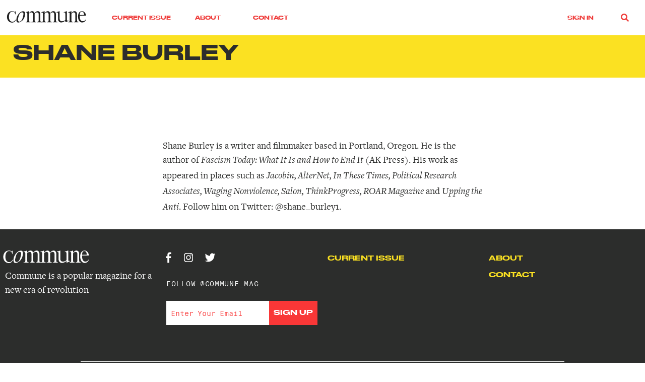

--- FILE ---
content_type: text/css
request_url: https://communemag.com/wp-content/themes/commune/dist/styles/main_1de19282.css
body_size: 42162
content:
:root{--header-height:70px}.hamburger{background-color:transparent;border:0;color:inherit;cursor:pointer;display:inline-block;font:inherit;margin:0;overflow:visible;padding:0;text-transform:none;-webkit-transition-duration:.15s;-o-transition-duration:.15s;transition-duration:.15s;-webkit-transition-property:opacity,-webkit-filter;transition-property:opacity,-webkit-filter;-o-transition-property:opacity,filter;transition-property:opacity,filter;transition-property:opacity,filter,-webkit-filter;-webkit-transition-timing-function:linear;-o-transition-timing-function:linear;transition-timing-function:linear}.hamburger:hover{opacity:.7}.hamburger-box{display:inline-block;height:17px;position:relative;width:20px}.hamburger-inner{display:block;margin-top:-1.5px;top:50%}.hamburger-inner,.hamburger-inner:after,.hamburger-inner:before{background-color:#ef3d3b;border-radius:4px;height:3px;position:absolute;-webkit-transition-duration:.15s;-o-transition-duration:.15s;transition-duration:.15s;-webkit-transition-property:-webkit-transform;transition-property:-webkit-transform;-o-transition-property:-o-transform;transition-property:transform;transition-property:transform,-webkit-transform,-o-transform;-webkit-transition-timing-function:ease;-o-transition-timing-function:ease;transition-timing-function:ease;width:20px}.hamburger-inner:after,.hamburger-inner:before{content:"";display:block}.hamburger-inner:before{top:-7px}.hamburger-inner:after{bottom:-7px}.hamburger--squeeze .hamburger-inner{-webkit-transition-duration:75ms;-o-transition-duration:75ms;transition-duration:75ms;-webkit-transition-timing-function:cubic-bezier(.55,.055,.675,.19);-o-transition-timing-function:cubic-bezier(.55,.055,.675,.19);transition-timing-function:cubic-bezier(.55,.055,.675,.19)}.hamburger--squeeze .hamburger-inner:before{-webkit-transition:top 75ms ease .12s,opacity 75ms ease;-o-transition:top 75ms ease .12s,opacity 75ms ease;transition:top 75ms ease .12s,opacity 75ms ease}.hamburger--squeeze .hamburger-inner:after{-webkit-transition:bottom 75ms ease .12s,-webkit-transform 75ms cubic-bezier(.55,.055,.675,.19);transition:bottom 75ms ease .12s,-webkit-transform 75ms cubic-bezier(.55,.055,.675,.19);-o-transition:bottom 75ms ease .12s,-o-transform 75ms cubic-bezier(.55,.055,.675,.19);transition:bottom 75ms ease .12s,transform 75ms cubic-bezier(.55,.055,.675,.19);transition:bottom 75ms ease .12s,transform 75ms cubic-bezier(.55,.055,.675,.19),-webkit-transform 75ms cubic-bezier(.55,.055,.675,.19),-o-transform 75ms cubic-bezier(.55,.055,.675,.19)}.hamburger--squeeze.is-active .hamburger-inner{-webkit-transform:rotate(45deg);-o-transform:rotate(45deg);transform:rotate(45deg);-webkit-transition-delay:.12s;-o-transition-delay:.12s;transition-delay:.12s;-webkit-transition-timing-function:cubic-bezier(.215,.61,.355,1);-o-transition-timing-function:cubic-bezier(.215,.61,.355,1);transition-timing-function:cubic-bezier(.215,.61,.355,1)}.hamburger--squeeze.is-active .hamburger-inner:before{opacity:0;top:0;-webkit-transition:top 75ms ease,opacity 75ms ease .12s;-o-transition:top 75ms ease,opacity 75ms ease .12s;transition:top 75ms ease,opacity 75ms ease .12s}.hamburger--squeeze.is-active .hamburger-inner:after{bottom:0;-webkit-transform:rotate(-90deg);-o-transform:rotate(-90deg);transform:rotate(-90deg);-webkit-transition:bottom 75ms ease,-webkit-transform 75ms cubic-bezier(.215,.61,.355,1) .12s;transition:bottom 75ms ease,-webkit-transform 75ms cubic-bezier(.215,.61,.355,1) .12s;-o-transition:bottom 75ms ease,-o-transform 75ms cubic-bezier(.215,.61,.355,1) .12s;transition:bottom 75ms ease,transform 75ms cubic-bezier(.215,.61,.355,1) .12s;transition:bottom 75ms ease,transform 75ms cubic-bezier(.215,.61,.355,1) .12s,-webkit-transform 75ms cubic-bezier(.215,.61,.355,1) .12s,-o-transform 75ms cubic-bezier(.215,.61,.355,1) .12s}:root{--blue:#007bff;--breakpoint-lg:992px;--breakpoint-md:768px;--breakpoint-sm:576px;--breakpoint-xl:1200px;--breakpoint-xs:0;--cyan:#17a2b8;--danger:#f93737;--dark:#2c2d2c;--font-family-monospace:"Maison Neue",SFMono-Regular,Menlo,Monaco,Consolas,"Liberation Mono","Courier New",monospace;--font-family-sans-serif:"Druk Wide",-apple-system,BlinkMacSystemFont,"Segoe UI",Roboto,"Helvetica Neue",Arial,sans-serif,"Apple Color Emoji","Segoe UI Emoji","Segoe UI Symbol";--gray:#6c757d;--gray-dark:#343a40;--green:#b4e2c7;--indigo:#6610f2;--info:#17a2b8;--light:#f9f6e7;--orange:#e8a034;--pink:#f5d0c5;--primary:#f93737;--purple:#6f42c1;--red:#f93737;--secondary:#f9f6e7;--success:#b4e2c7;--teal:#20c997;--warning:#fbe122;--white:#fff;--yellow:#fbe122}*,:after,:before{-webkit-box-sizing:border-box;box-sizing:border-box}html{-ms-overflow-style:scrollbar;-ms-text-size-adjust:100%;-webkit-tap-highlight-color:rgba(44,45,44,0);-webkit-text-size-adjust:100%;font-family:sans-serif;line-height:1.15}@-ms-viewport{width:device-width}article,aside,dialog,figcaption,figure,footer,header,hgroup,main,nav,section{display:block}body{background-color:#fff;font-family:FreightText Pro Book,Georgia,Times New Roman,Times,serif;font-size:1rem;font-weight:400;line-height:1.5;margin:0;text-align:left}[tabindex="-1"]:focus{outline:0!important}hr{-webkit-box-sizing:content-box;box-sizing:content-box;height:0;overflow:visible}.banner #mobileNav .nav li a,.banner .nav li,.nav-lg .current-issue-link,.nav-lg li a,.nav-link-type,h1,h2,h3,h4,h5,h6,header .mepr_product_link{margin-bottom:.5rem;margin-top:0}p{margin-bottom:1rem;margin-top:0}abbr[data-original-title],abbr[title]{border-bottom:0;cursor:help;text-decoration:underline;-webkit-text-decoration:underline dotted;text-decoration:underline dotted}address{font-style:normal;line-height:inherit}address,dl,ol,ul{margin-bottom:1rem}dl,ol,ul{margin-top:0}ol ol,ol ul,ul ol,ul ul{margin-bottom:0}dt{font-weight:700}dd{margin-bottom:.5rem;margin-left:0}blockquote{margin:0 0 1rem}dfn{font-style:italic}b,strong{font-weight:bolder}small{font-size:80%}sub,sup{font-size:75%;line-height:0;position:relative;vertical-align:baseline}sub{bottom:-.25em}sup{top:-.5em}a{-webkit-text-decoration-skip:objects;background-color:transparent;color:#ef3d3b}a,a:hover{text-decoration:none}a:hover{color:#c4312f}a:not([href]):not([tabindex]),a:not([href]):not([tabindex]):focus,a:not([href]):not([tabindex]):hover{color:inherit;text-decoration:none}a:not([href]):not([tabindex]):focus{outline:0}code,kbd,pre,samp{font-family:monospace,monospace;font-size:1em}pre{-ms-overflow-style:scrollbar;margin-bottom:1rem;margin-top:0;overflow:auto}figure{margin:0 0 1rem}img{border-style:none;vertical-align:middle}svg:not(:root){overflow:hidden}table{border-collapse:collapse}caption{caption-side:bottom;color:#6c757d;padding-bottom:.75rem;padding-top:.75rem;text-align:left}th{text-align:inherit}label{display:inline-block;margin-bottom:.5rem}button{border-radius:0}button:focus{outline:1px dotted;outline:5px auto -webkit-focus-ring-color}button,input,optgroup,select,textarea{font-family:inherit;font-size:inherit;line-height:inherit;margin:0}button,input{overflow:visible}button,select{text-transform:none}[type=reset],[type=submit],button,html [type=button]{-webkit-appearance:button}[type=button]::-moz-focus-inner,[type=reset]::-moz-focus-inner,[type=submit]::-moz-focus-inner,button::-moz-focus-inner{border-style:none;padding:0}input[type=checkbox],input[type=radio]{-webkit-box-sizing:border-box;box-sizing:border-box;padding:0}input[type=date],input[type=datetime-local],input[type=month],input[type=time]{-webkit-appearance:listbox}textarea{overflow:auto;resize:vertical}fieldset{border:0;margin:0;min-width:0;padding:0}legend{color:inherit;display:block;font-size:1.5rem;line-height:inherit;margin-bottom:.5rem;max-width:100%;padding:0;white-space:normal;width:100%}progress{vertical-align:baseline}[type=number]::-webkit-inner-spin-button,[type=number]::-webkit-outer-spin-button{height:auto}[type=search]{-webkit-appearance:none;outline-offset:-2px}[type=search]::-webkit-search-cancel-button,[type=search]::-webkit-search-decoration{-webkit-appearance:none}::-webkit-file-upload-button{-webkit-appearance:button;font:inherit}output{display:inline-block}summary{cursor:pointer;display:list-item}template{display:none}[hidden]{display:none!important}.banner #mobileNav .nav li a,.banner .nav li,.h1,.h2,.h3,.h4,.h5,.h6,.nav-lg .current-issue-link,.nav-lg li a,.nav-link-type,h1,h2,h3,h4,h5,h6,header .mepr_product_link{color:inherit;font-family:inherit;font-weight:500;line-height:1.2;margin-bottom:.5rem}.h1,h1{font-size:2.5rem}.banner #mobileNav .nav li a,.banner .nav li,.h2,.nav-lg .current-issue-link,.nav-lg li a,.nav-link-type,h2,header .mepr_product_link{font-size:1.3rem}.h3,.h4,h3,h4{font-size:1rem}.h5,h5{font-size:.8rem}.h6,h6{font-size:1rem}.lead{font-size:1.25rem;font-weight:300}.display-1{font-size:2.5rem}.display-1,.display-2{font-weight:300;line-height:1.2}.display-2{font-size:1.3rem}.display-3,.display-4,.three-up h1{font-size:1rem;font-weight:300;line-height:1.2}hr{border:0;border-top:1px solid rgba(44,45,44,.1);margin-bottom:1rem;margin-top:1rem}.small,small{font-size:80%;font-weight:400}.mark,mark{background-color:#fcf8e3;padding:.2em}.list-inline,.list-unstyled{list-style:none;padding-left:0}.list-inline-item{display:inline-block}.list-inline-item:not(:last-child){margin-right:.5rem}.initialism{font-size:90%;text-transform:uppercase}.blockquote{font-size:1.25rem;margin-bottom:1rem}.blockquote-footer{color:#6c757d;display:block;font-size:80%}.blockquote-footer:before{content:"\2014   \A0"}.img-fluid,.img-thumbnail,.wp-caption img{height:auto;max-width:100%}.img-thumbnail{background-color:#fff;border:1px solid #dee2e6;padding:.25rem}.figure,.wp-caption{display:inline-block}.figure-img,.wp-caption img{line-height:1;margin-bottom:.5rem}.figure-caption,.wp-caption-text{color:#6c757d;font-size:90%}code,kbd,pre,samp{font-family:Maison Neue,SFMono-Regular,Menlo,Monaco,Consolas,Liberation Mono,Courier New,monospace}code{color:#f5d0c5;font-size:87.5%;word-break:break-word}a>code{color:inherit}kbd{background-color:#212529;color:#fff;font-size:87.5%;padding:.2rem .4rem}kbd kbd{font-size:100%;font-weight:700;padding:0}pre{color:#212529;display:block;font-size:87.5%}pre code{color:inherit;font-size:inherit;word-break:normal}.pre-scrollable{max-height:340px;overflow-y:scroll}.container{margin-left:auto;margin-right:auto;padding-left:10px;padding-right:10px;width:100%}@media (min-width:576px){.container{max-width:100vw}}@media (min-width:768px){.container{max-width:100vw}}@media (min-width:992px){.container{max-width:1060px}}@media (min-width:1200px){.container{max-width:1600px}}.barba-container[data-namespace=memberpressproduct]>p,.container-fluid,.mp_wrapper{margin-left:auto;margin-right:auto;padding-left:10px;padding-right:10px;width:100%}.row{display:-webkit-box;display:-ms-flexbox;display:flex;-ms-flex-wrap:wrap;flex-wrap:wrap;margin-left:-10px;margin-right:-10px}.no-gutters{margin-left:0;margin-right:0}.no-gutters>.col,.no-gutters>[class*=col-]{padding-left:0;padding-right:0}.col,.col-1,.col-2,.col-3,.col-4,.col-5,.col-6,.col-7,.col-8,.col-9,.col-10,.col-11,.col-12,.col-auto,.col-lg,.col-lg-1,.col-lg-2,.col-lg-3,.col-lg-4,.col-lg-5,.col-lg-6,.col-lg-7,.col-lg-8,.col-lg-9,.col-lg-10,.col-lg-11,.col-lg-12,.col-lg-auto,.col-md,.col-md-1,.col-md-2,.col-md-3,.col-md-4,.col-md-5,.col-md-6,.col-md-7,.col-md-8,.col-md-9,.col-md-10,.col-md-11,.col-md-12,.col-md-auto,.col-sm,.col-sm-1,.col-sm-2,.col-sm-3,.col-sm-4,.col-sm-5,.col-sm-6,.col-sm-7,.col-sm-8,.col-sm-9,.col-sm-10,.col-sm-11,.col-sm-12,.col-sm-auto,.col-xl,.col-xl-1,.col-xl-2,.col-xl-3,.col-xl-4,.col-xl-5,.col-xl-6,.col-xl-7,.col-xl-8,.col-xl-9,.col-xl-10,.col-xl-11,.col-xl-12,.col-xl-auto,footer .footer-col{min-height:1px;padding-left:10px;padding-right:10px;position:relative;width:100%}.col{-ms-flex-preferred-size:0;flex-basis:0;-webkit-box-flex:1;-ms-flex-positive:1;flex-grow:1;max-width:100%}.col-auto{-ms-flex:0 0 auto;flex:0 0 auto;max-width:none;width:auto}.col-1,.col-auto{-webkit-box-flex:0}.col-1{-ms-flex:0 0 8.33333%;flex:0 0 8.33333%;max-width:8.33333%}.col-2{-ms-flex:0 0 16.66667%;flex:0 0 16.66667%;max-width:16.66667%}.col-2,.col-3{-webkit-box-flex:0}.col-3{-ms-flex:0 0 25%;flex:0 0 25%;max-width:25%}.col-4{-ms-flex:0 0 33.33333%;flex:0 0 33.33333%;max-width:33.33333%}.col-4,.col-5{-webkit-box-flex:0}.col-5{-ms-flex:0 0 41.66667%;flex:0 0 41.66667%;max-width:41.66667%}.col-6{-ms-flex:0 0 50%;flex:0 0 50%;max-width:50%}.col-6,.col-7{-webkit-box-flex:0}.col-7{-ms-flex:0 0 58.33333%;flex:0 0 58.33333%;max-width:58.33333%}.col-8{-ms-flex:0 0 66.66667%;flex:0 0 66.66667%;max-width:66.66667%}.col-8,.col-9{-webkit-box-flex:0}.col-9{-ms-flex:0 0 75%;flex:0 0 75%;max-width:75%}.col-10{-ms-flex:0 0 83.33333%;flex:0 0 83.33333%;max-width:83.33333%}.col-10,.col-11{-webkit-box-flex:0}.col-11{-ms-flex:0 0 91.66667%;flex:0 0 91.66667%;max-width:91.66667%}.col-12,footer .footer-col{-webkit-box-flex:0;-ms-flex:0 0 100%;flex:0 0 100%;max-width:100%}.order-first{-webkit-box-ordinal-group:0;-ms-flex-order:-1;order:-1}.order-last{-webkit-box-ordinal-group:14;-ms-flex-order:13;order:13}.order-0{-webkit-box-ordinal-group:1;-ms-flex-order:0;order:0}.order-1{-webkit-box-ordinal-group:2;-ms-flex-order:1;order:1}.order-2{-webkit-box-ordinal-group:3;-ms-flex-order:2;order:2}.order-3{-webkit-box-ordinal-group:4;-ms-flex-order:3;order:3}.order-4{-webkit-box-ordinal-group:5;-ms-flex-order:4;order:4}.order-5{-webkit-box-ordinal-group:6;-ms-flex-order:5;order:5}.order-6{-webkit-box-ordinal-group:7;-ms-flex-order:6;order:6}.order-7{-webkit-box-ordinal-group:8;-ms-flex-order:7;order:7}.order-8{-webkit-box-ordinal-group:9;-ms-flex-order:8;order:8}.order-9{-webkit-box-ordinal-group:10;-ms-flex-order:9;order:9}.order-10{-webkit-box-ordinal-group:11;-ms-flex-order:10;order:10}.order-11{-webkit-box-ordinal-group:12;-ms-flex-order:11;order:11}.order-12{-webkit-box-ordinal-group:13;-ms-flex-order:12;order:12}.offset-1{margin-left:8.33333%}.offset-2{margin-left:16.66667%}.offset-3{margin-left:25%}.offset-4{margin-left:33.33333%}.offset-5{margin-left:41.66667%}.offset-6{margin-left:50%}.offset-7{margin-left:58.33333%}.offset-8{margin-left:66.66667%}.offset-9{margin-left:75%}.offset-10{margin-left:83.33333%}.offset-11{margin-left:91.66667%}@media (min-width:576px){.col-sm{-ms-flex-preferred-size:0;flex-basis:0;-webkit-box-flex:1;-ms-flex-positive:1;flex-grow:1;max-width:100%}.col-sm-auto{-webkit-box-flex:0;-ms-flex:0 0 auto;flex:0 0 auto;max-width:none;width:auto}.col-sm-1{-webkit-box-flex:0;-ms-flex:0 0 8.33333%;flex:0 0 8.33333%;max-width:8.33333%}.col-sm-2{-webkit-box-flex:0;-ms-flex:0 0 16.66667%;flex:0 0 16.66667%;max-width:16.66667%}.col-sm-3{-webkit-box-flex:0;-ms-flex:0 0 25%;flex:0 0 25%;max-width:25%}.col-sm-4{-webkit-box-flex:0;-ms-flex:0 0 33.33333%;flex:0 0 33.33333%;max-width:33.33333%}.col-sm-5{-webkit-box-flex:0;-ms-flex:0 0 41.66667%;flex:0 0 41.66667%;max-width:41.66667%}.col-sm-6{-webkit-box-flex:0;-ms-flex:0 0 50%;flex:0 0 50%;max-width:50%}.col-sm-7{-webkit-box-flex:0;-ms-flex:0 0 58.33333%;flex:0 0 58.33333%;max-width:58.33333%}.col-sm-8{-webkit-box-flex:0;-ms-flex:0 0 66.66667%;flex:0 0 66.66667%;max-width:66.66667%}.col-sm-9{-webkit-box-flex:0;-ms-flex:0 0 75%;flex:0 0 75%;max-width:75%}.col-sm-10{-webkit-box-flex:0;-ms-flex:0 0 83.33333%;flex:0 0 83.33333%;max-width:83.33333%}.col-sm-11{-webkit-box-flex:0;-ms-flex:0 0 91.66667%;flex:0 0 91.66667%;max-width:91.66667%}.col-sm-12{-webkit-box-flex:0;-ms-flex:0 0 100%;flex:0 0 100%;max-width:100%}.order-sm-first{-webkit-box-ordinal-group:0;-ms-flex-order:-1;order:-1}.order-sm-last{-webkit-box-ordinal-group:14;-ms-flex-order:13;order:13}.order-sm-0{-webkit-box-ordinal-group:1;-ms-flex-order:0;order:0}.order-sm-1{-webkit-box-ordinal-group:2;-ms-flex-order:1;order:1}.order-sm-2{-webkit-box-ordinal-group:3;-ms-flex-order:2;order:2}.order-sm-3{-webkit-box-ordinal-group:4;-ms-flex-order:3;order:3}.order-sm-4{-webkit-box-ordinal-group:5;-ms-flex-order:4;order:4}.order-sm-5{-webkit-box-ordinal-group:6;-ms-flex-order:5;order:5}.order-sm-6{-webkit-box-ordinal-group:7;-ms-flex-order:6;order:6}.order-sm-7{-webkit-box-ordinal-group:8;-ms-flex-order:7;order:7}.order-sm-8{-webkit-box-ordinal-group:9;-ms-flex-order:8;order:8}.order-sm-9{-webkit-box-ordinal-group:10;-ms-flex-order:9;order:9}.order-sm-10{-webkit-box-ordinal-group:11;-ms-flex-order:10;order:10}.order-sm-11{-webkit-box-ordinal-group:12;-ms-flex-order:11;order:11}.order-sm-12{-webkit-box-ordinal-group:13;-ms-flex-order:12;order:12}.offset-sm-0{margin-left:0}.offset-sm-1{margin-left:8.33333%}.offset-sm-2{margin-left:16.66667%}.offset-sm-3{margin-left:25%}.offset-sm-4{margin-left:33.33333%}.offset-sm-5{margin-left:41.66667%}.offset-sm-6{margin-left:50%}.offset-sm-7{margin-left:58.33333%}.offset-sm-8{margin-left:66.66667%}.offset-sm-9{margin-left:75%}.offset-sm-10{margin-left:83.33333%}.offset-sm-11{margin-left:91.66667%}}@media (min-width:768px){.col-md{-ms-flex-preferred-size:0;flex-basis:0;-webkit-box-flex:1;-ms-flex-positive:1;flex-grow:1;max-width:100%}.col-md-auto{-webkit-box-flex:0;-ms-flex:0 0 auto;flex:0 0 auto;max-width:none;width:auto}.col-md-1{-webkit-box-flex:0;-ms-flex:0 0 8.33333%;flex:0 0 8.33333%;max-width:8.33333%}.col-md-2{-webkit-box-flex:0;-ms-flex:0 0 16.66667%;flex:0 0 16.66667%;max-width:16.66667%}.col-md-3{-webkit-box-flex:0;-ms-flex:0 0 25%;flex:0 0 25%;max-width:25%}.col-md-4{-webkit-box-flex:0;-ms-flex:0 0 33.33333%;flex:0 0 33.33333%;max-width:33.33333%}.col-md-5{-webkit-box-flex:0;-ms-flex:0 0 41.66667%;flex:0 0 41.66667%;max-width:41.66667%}.col-md-6,footer .footer-col{-webkit-box-flex:0;-ms-flex:0 0 50%;flex:0 0 50%;max-width:50%}.col-md-7{-webkit-box-flex:0;-ms-flex:0 0 58.33333%;flex:0 0 58.33333%;max-width:58.33333%}.col-md-8{-webkit-box-flex:0;-ms-flex:0 0 66.66667%;flex:0 0 66.66667%;max-width:66.66667%}.col-md-9{-webkit-box-flex:0;-ms-flex:0 0 75%;flex:0 0 75%;max-width:75%}.col-md-10{-webkit-box-flex:0;-ms-flex:0 0 83.33333%;flex:0 0 83.33333%;max-width:83.33333%}.col-md-11{-webkit-box-flex:0;-ms-flex:0 0 91.66667%;flex:0 0 91.66667%;max-width:91.66667%}.col-md-12{-webkit-box-flex:0;-ms-flex:0 0 100%;flex:0 0 100%;max-width:100%}.order-md-first{-webkit-box-ordinal-group:0;-ms-flex-order:-1;order:-1}.order-md-last{-webkit-box-ordinal-group:14;-ms-flex-order:13;order:13}.order-md-0{-webkit-box-ordinal-group:1;-ms-flex-order:0;order:0}.order-md-1{-webkit-box-ordinal-group:2;-ms-flex-order:1;order:1}.order-md-2{-webkit-box-ordinal-group:3;-ms-flex-order:2;order:2}.order-md-3{-webkit-box-ordinal-group:4;-ms-flex-order:3;order:3}.order-md-4{-webkit-box-ordinal-group:5;-ms-flex-order:4;order:4}.order-md-5{-webkit-box-ordinal-group:6;-ms-flex-order:5;order:5}.order-md-6{-webkit-box-ordinal-group:7;-ms-flex-order:6;order:6}.order-md-7{-webkit-box-ordinal-group:8;-ms-flex-order:7;order:7}.order-md-8{-webkit-box-ordinal-group:9;-ms-flex-order:8;order:8}.order-md-9{-webkit-box-ordinal-group:10;-ms-flex-order:9;order:9}.order-md-10{-webkit-box-ordinal-group:11;-ms-flex-order:10;order:10}.order-md-11{-webkit-box-ordinal-group:12;-ms-flex-order:11;order:11}.order-md-12{-webkit-box-ordinal-group:13;-ms-flex-order:12;order:12}.offset-md-0{margin-left:0}.offset-md-1{margin-left:8.33333%}.offset-md-2{margin-left:16.66667%}.offset-md-3{margin-left:25%}.offset-md-4{margin-left:33.33333%}.offset-md-5{margin-left:41.66667%}.offset-md-6{margin-left:50%}.offset-md-7{margin-left:58.33333%}.offset-md-8{margin-left:66.66667%}.offset-md-9{margin-left:75%}.offset-md-10{margin-left:83.33333%}.offset-md-11{margin-left:91.66667%}}@media (min-width:992px){.col-lg{-ms-flex-preferred-size:0;flex-basis:0;-webkit-box-flex:1;-ms-flex-positive:1;flex-grow:1;max-width:100%}.col-lg-auto{-webkit-box-flex:0;-ms-flex:0 0 auto;flex:0 0 auto;max-width:none;width:auto}.col-lg-1{-webkit-box-flex:0;-ms-flex:0 0 8.33333%;flex:0 0 8.33333%;max-width:8.33333%}.col-lg-2{-webkit-box-flex:0;-ms-flex:0 0 16.66667%;flex:0 0 16.66667%;max-width:16.66667%}.col-lg-3{-webkit-box-flex:0;-ms-flex:0 0 25%;flex:0 0 25%;max-width:25%}.col-lg-4{-webkit-box-flex:0;-ms-flex:0 0 33.33333%;flex:0 0 33.33333%;max-width:33.33333%}.col-lg-5{-webkit-box-flex:0;-ms-flex:0 0 41.66667%;flex:0 0 41.66667%;max-width:41.66667%}.col-lg-6{-webkit-box-flex:0;-ms-flex:0 0 50%;flex:0 0 50%;max-width:50%}.col-lg-7{-webkit-box-flex:0;-ms-flex:0 0 58.33333%;flex:0 0 58.33333%;max-width:58.33333%}.col-lg-8{-webkit-box-flex:0;-ms-flex:0 0 66.66667%;flex:0 0 66.66667%;max-width:66.66667%}.col-lg-9{-webkit-box-flex:0;-ms-flex:0 0 75%;flex:0 0 75%;max-width:75%}.col-lg-10{-webkit-box-flex:0;-ms-flex:0 0 83.33333%;flex:0 0 83.33333%;max-width:83.33333%}.col-lg-11{-webkit-box-flex:0;-ms-flex:0 0 91.66667%;flex:0 0 91.66667%;max-width:91.66667%}.col-lg-12{-webkit-box-flex:0;-ms-flex:0 0 100%;flex:0 0 100%;max-width:100%}.order-lg-first{-webkit-box-ordinal-group:0;-ms-flex-order:-1;order:-1}.order-lg-last{-webkit-box-ordinal-group:14;-ms-flex-order:13;order:13}.order-lg-0{-webkit-box-ordinal-group:1;-ms-flex-order:0;order:0}.order-lg-1{-webkit-box-ordinal-group:2;-ms-flex-order:1;order:1}.order-lg-2{-webkit-box-ordinal-group:3;-ms-flex-order:2;order:2}.order-lg-3{-webkit-box-ordinal-group:4;-ms-flex-order:3;order:3}.order-lg-4{-webkit-box-ordinal-group:5;-ms-flex-order:4;order:4}.order-lg-5{-webkit-box-ordinal-group:6;-ms-flex-order:5;order:5}.order-lg-6{-webkit-box-ordinal-group:7;-ms-flex-order:6;order:6}.order-lg-7{-webkit-box-ordinal-group:8;-ms-flex-order:7;order:7}.order-lg-8{-webkit-box-ordinal-group:9;-ms-flex-order:8;order:8}.order-lg-9{-webkit-box-ordinal-group:10;-ms-flex-order:9;order:9}.order-lg-10{-webkit-box-ordinal-group:11;-ms-flex-order:10;order:10}.order-lg-11{-webkit-box-ordinal-group:12;-ms-flex-order:11;order:11}.order-lg-12{-webkit-box-ordinal-group:13;-ms-flex-order:12;order:12}.offset-lg-0{margin-left:0}.offset-lg-1{margin-left:8.33333%}.offset-lg-2{margin-left:16.66667%}.offset-lg-3{margin-left:25%}.offset-lg-4{margin-left:33.33333%}.offset-lg-5{margin-left:41.66667%}.offset-lg-6{margin-left:50%}.offset-lg-7{margin-left:58.33333%}.offset-lg-8{margin-left:66.66667%}.offset-lg-9{margin-left:75%}.offset-lg-10{margin-left:83.33333%}.offset-lg-11{margin-left:91.66667%}}@media (min-width:1200px){.col-xl{-ms-flex-preferred-size:0;flex-basis:0;-webkit-box-flex:1;-ms-flex-positive:1;flex-grow:1;max-width:100%}.col-xl-auto{-webkit-box-flex:0;-ms-flex:0 0 auto;flex:0 0 auto;max-width:none;width:auto}.col-xl-1{-webkit-box-flex:0;-ms-flex:0 0 8.33333%;flex:0 0 8.33333%;max-width:8.33333%}.col-xl-2{-webkit-box-flex:0;-ms-flex:0 0 16.66667%;flex:0 0 16.66667%;max-width:16.66667%}.col-xl-3,footer .footer-col{-webkit-box-flex:0;-ms-flex:0 0 25%;flex:0 0 25%;max-width:25%}.col-xl-4{-webkit-box-flex:0;-ms-flex:0 0 33.33333%;flex:0 0 33.33333%;max-width:33.33333%}.col-xl-5{-webkit-box-flex:0;-ms-flex:0 0 41.66667%;flex:0 0 41.66667%;max-width:41.66667%}.col-xl-6{-webkit-box-flex:0;-ms-flex:0 0 50%;flex:0 0 50%;max-width:50%}.col-xl-7{-webkit-box-flex:0;-ms-flex:0 0 58.33333%;flex:0 0 58.33333%;max-width:58.33333%}.col-xl-8{-webkit-box-flex:0;-ms-flex:0 0 66.66667%;flex:0 0 66.66667%;max-width:66.66667%}.col-xl-9{-webkit-box-flex:0;-ms-flex:0 0 75%;flex:0 0 75%;max-width:75%}.col-xl-10{-webkit-box-flex:0;-ms-flex:0 0 83.33333%;flex:0 0 83.33333%;max-width:83.33333%}.col-xl-11{-webkit-box-flex:0;-ms-flex:0 0 91.66667%;flex:0 0 91.66667%;max-width:91.66667%}.col-xl-12{-webkit-box-flex:0;-ms-flex:0 0 100%;flex:0 0 100%;max-width:100%}.order-xl-first{-webkit-box-ordinal-group:0;-ms-flex-order:-1;order:-1}.order-xl-last{-webkit-box-ordinal-group:14;-ms-flex-order:13;order:13}.order-xl-0{-webkit-box-ordinal-group:1;-ms-flex-order:0;order:0}.order-xl-1{-webkit-box-ordinal-group:2;-ms-flex-order:1;order:1}.order-xl-2{-webkit-box-ordinal-group:3;-ms-flex-order:2;order:2}.order-xl-3{-webkit-box-ordinal-group:4;-ms-flex-order:3;order:3}.order-xl-4{-webkit-box-ordinal-group:5;-ms-flex-order:4;order:4}.order-xl-5{-webkit-box-ordinal-group:6;-ms-flex-order:5;order:5}.order-xl-6{-webkit-box-ordinal-group:7;-ms-flex-order:6;order:6}.order-xl-7{-webkit-box-ordinal-group:8;-ms-flex-order:7;order:7}.order-xl-8{-webkit-box-ordinal-group:9;-ms-flex-order:8;order:8}.order-xl-9{-webkit-box-ordinal-group:10;-ms-flex-order:9;order:9}.order-xl-10{-webkit-box-ordinal-group:11;-ms-flex-order:10;order:10}.order-xl-11{-webkit-box-ordinal-group:12;-ms-flex-order:11;order:11}.order-xl-12{-webkit-box-ordinal-group:13;-ms-flex-order:12;order:12}.offset-xl-0{margin-left:0}.offset-xl-1{margin-left:8.33333%}.offset-xl-2{margin-left:16.66667%}.offset-xl-3{margin-left:25%}.offset-xl-4{margin-left:33.33333%}.offset-xl-5{margin-left:41.66667%}.offset-xl-6{margin-left:50%}.offset-xl-7{margin-left:58.33333%}.offset-xl-8{margin-left:66.66667%}.offset-xl-9{margin-left:75%}.offset-xl-10{margin-left:83.33333%}.offset-xl-11{margin-left:91.66667%}}.table{background-color:transparent;margin-bottom:1rem;max-width:100%;width:100%}.table td,.table th{border-top:1px solid #dee2e6;padding:.75rem;vertical-align:top}.table thead th{border-bottom:2px solid #dee2e6;vertical-align:bottom}.table tbody+tbody{border-top:2px solid #dee2e6}.table .table{background-color:#fff}.table-sm td,.table-sm th{padding:.3rem}.table-bordered,.table-bordered td,.table-bordered th{border:1px solid #dee2e6}.table-bordered thead td,.table-bordered thead th{border-bottom-width:2px}.table-borderless tbody+tbody,.table-borderless td,.table-borderless th,.table-borderless thead th{border:0}.table-striped tbody tr:nth-of-type(odd){background-color:rgba(44,45,44,.05)}.table-hover tbody tr:hover{background-color:rgba(44,45,44,.075)}.table-primary,.table-primary>td,.table-primary>th{background-color:#fdc7c7}.table-hover .table-primary:hover,.table-hover .table-primary:hover>td,.table-hover .table-primary:hover>th{background-color:#fcaeae}.table-secondary,.table-secondary>td,.table-secondary>th{background-color:#fdfcf8}.table-hover .table-secondary:hover,.table-hover .table-secondary:hover>td,.table-hover .table-secondary:hover>th{background-color:#f7f4e4}.table-success,.table-success>td,.table-success>th{background-color:#eaf7ef}.table-hover .table-success:hover,.table-hover .table-success:hover>td,.table-hover .table-success:hover>th{background-color:#d8f0e1}.table-info,.table-info>td,.table-info>th{background-color:#bee5eb}.table-hover .table-info:hover,.table-hover .table-info:hover>td,.table-hover .table-info:hover>th{background-color:#abdde5}.table-warning,.table-warning>td,.table-warning>th{background-color:#fef7c1}.table-hover .table-warning:hover,.table-hover .table-warning:hover>td,.table-hover .table-warning:hover>th{background-color:#fef4a8}.table-danger,.table-danger>td,.table-danger>th{background-color:#fdc7c7}.table-hover .table-danger:hover,.table-hover .table-danger:hover>td,.table-hover .table-danger:hover>th{background-color:#fcaeae}.table-light,.table-light>td,.table-light>th{background-color:#fdfcf8}.table-hover .table-light:hover,.table-hover .table-light:hover>td,.table-hover .table-light:hover>th{background-color:#f7f4e4}.table-dark,.table-dark>td,.table-dark>th{background-color:#c4c4c4}.table-hover .table-dark:hover,.table-hover .table-dark:hover>td,.table-hover .table-dark:hover>th{background-color:#b7b7b7}.table-active,.table-active>td,.table-active>th{background-color:rgba(44,45,44,.075)}.table-hover .table-active:hover,.table-hover .table-active:hover>td,.table-hover .table-active:hover>th{background-color:rgba(31,32,31,.075)}.table .thead-dark th{background-color:#212529;border-color:#32383e;color:#fff}.table .thead-light th{background-color:#e9ecef;border-color:#dee2e6;color:#495057}.table-dark{background-color:#212529;color:#fff}.table-dark td,.table-dark th,.table-dark thead th{border-color:#32383e}.table-dark.table-bordered{border:0}.table-dark.table-striped tbody tr:nth-of-type(odd){background-color:hsla(0,0%,100%,.05)}.table-dark.table-hover tbody tr:hover{background-color:hsla(0,0%,100%,.075)}@media (max-width:575.98px){.table-responsive-sm{-ms-overflow-style:-ms-autohiding-scrollbar;-webkit-overflow-scrolling:touch;display:block;overflow-x:auto;width:100%}.table-responsive-sm>.table-bordered{border:0}}@media (max-width:767.98px){.table-responsive-md{-ms-overflow-style:-ms-autohiding-scrollbar;-webkit-overflow-scrolling:touch;display:block;overflow-x:auto;width:100%}.table-responsive-md>.table-bordered{border:0}}@media (max-width:991.98px){.table-responsive-lg{-ms-overflow-style:-ms-autohiding-scrollbar;-webkit-overflow-scrolling:touch;display:block;overflow-x:auto;width:100%}.table-responsive-lg>.table-bordered{border:0}}@media (max-width:1199.98px){.table-responsive-xl{-ms-overflow-style:-ms-autohiding-scrollbar;-webkit-overflow-scrolling:touch;display:block;overflow-x:auto;width:100%}.table-responsive-xl>.table-bordered{border:0}}.table-responsive{-ms-overflow-style:-ms-autohiding-scrollbar;-webkit-overflow-scrolling:touch;display:block;overflow-x:auto;width:100%}.table-responsive>.table-bordered{border:0}.form-control,.search-form .search-field{background-clip:padding-box;background-color:#fff;border:1px solid #fff;border-radius:0;color:#495057;display:block;font-size:1rem;line-height:1.5;padding:.7rem 2rem;-webkit-transition:border-color .15s ease-in-out,-webkit-box-shadow .15s ease-in-out;transition:border-color .15s ease-in-out,-webkit-box-shadow .15s ease-in-out;-o-transition:border-color .15s ease-in-out,box-shadow .15s ease-in-out;transition:border-color .15s ease-in-out,box-shadow .15s ease-in-out;transition:border-color .15s ease-in-out,box-shadow .15s ease-in-out,-webkit-box-shadow .15s ease-in-out;width:100%}@media screen and (prefers-reduced-motion:reduce){.form-control,.search-form .search-field{-webkit-transition:none;-o-transition:none;transition:none}}.form-control::-ms-expand,.search-form .search-field::-ms-expand{background-color:transparent;border:0}.form-control:focus,.search-form .search-field:focus{background-color:#fff;border-color:#fdb3b3;-webkit-box-shadow:0 0 0 .2rem rgba(249,55,55,.25);box-shadow:0 0 0 .2rem rgba(249,55,55,.25);color:#495057;outline:0}.form-control::-webkit-input-placeholder,.search-form .search-field::-webkit-input-placeholder{color:#f93737;opacity:1}.form-control:-ms-input-placeholder,.form-control::-ms-input-placeholder,.search-form .search-field:-ms-input-placeholder,.search-form .search-field::-ms-input-placeholder{color:#f93737;opacity:1}.form-control::placeholder,.search-form .search-field::placeholder{color:#f93737;opacity:1}.form-control:disabled,.form-control[readonly],.search-form .search-field:disabled,.search-form .search-field[readonly]{background-color:#e9ecef;opacity:1}.search-form select.search-field:not([size]):not([multiple]),select.form-control:not([size]):not([multiple]){height:calc(2.9rem + 2px)}.search-form select.search-field:focus::-ms-value,select.form-control:focus::-ms-value{background-color:#fff;color:#495057}.form-control-file,.form-control-range{display:block;width:100%}.col-form-label{font-size:inherit;line-height:1.5;margin-bottom:0;padding-bottom:calc(.7rem + 1px);padding-top:calc(.7rem + 1px)}.col-form-label-lg{font-size:1.25rem;line-height:1.5;padding-bottom:calc(.5rem + 1px);padding-top:calc(.5rem + 1px)}.col-form-label-sm{font-size:.875rem;line-height:1.5;padding-bottom:calc(.25rem + 1px);padding-top:calc(.25rem + 1px)}.form-control-plaintext{background-color:transparent;border:solid transparent;border-width:1px 0;color:#2c2d2c;display:block;line-height:1.5;margin-bottom:0;padding-bottom:.7rem;padding-top:.7rem;width:100%}.form-control-plaintext.form-control-lg,.form-control-plaintext.form-control-sm,.input-group-lg>.form-control-plaintext.form-control,.input-group-lg>.input-group-append>.form-control-plaintext#wp-submit,.input-group-lg>.input-group-append>.form-control-plaintext.btn,.input-group-lg>.input-group-append>.form-control-plaintext.gform_button,.input-group-lg>.input-group-append>.form-control-plaintext.input-group-text,.input-group-lg>.input-group-append>.form-control-plaintext.mepr-submit,.input-group-lg>.input-group-prepend>.form-control-plaintext#wp-submit,.input-group-lg>.input-group-prepend>.form-control-plaintext.btn,.input-group-lg>.input-group-prepend>.form-control-plaintext.gform_button,.input-group-lg>.input-group-prepend>.form-control-plaintext.input-group-text,.input-group-lg>.input-group-prepend>.form-control-plaintext.mepr-submit,.input-group-sm>.form-control-plaintext.form-control,.input-group-sm>.input-group-append>.form-control-plaintext#wp-submit,.input-group-sm>.input-group-append>.form-control-plaintext.btn,.input-group-sm>.input-group-append>.form-control-plaintext.gform_button,.input-group-sm>.input-group-append>.form-control-plaintext.input-group-text,.input-group-sm>.input-group-append>.form-control-plaintext.mepr-submit,.input-group-sm>.input-group-prepend>.form-control-plaintext#wp-submit,.input-group-sm>.input-group-prepend>.form-control-plaintext.btn,.input-group-sm>.input-group-prepend>.form-control-plaintext.gform_button,.input-group-sm>.input-group-prepend>.form-control-plaintext.input-group-text,.input-group-sm>.input-group-prepend>.form-control-plaintext.mepr-submit,.search-form .input-group-lg>.form-control-plaintext.search-field,.search-form .input-group-lg>.input-group-append>.form-control-plaintext.search-submit,.search-form .input-group-lg>.input-group-prepend>.form-control-plaintext.search-submit,.search-form .input-group-sm>.form-control-plaintext.search-field,.search-form .input-group-sm>.input-group-append>.form-control-plaintext.search-submit,.search-form .input-group-sm>.input-group-prepend>.form-control-plaintext.search-submit{padding-left:0;padding-right:0}.form-control-sm,.input-group-sm>.form-control,.input-group-sm>.input-group-append>#wp-submit,.input-group-sm>.input-group-append>.btn,.input-group-sm>.input-group-append>.gform_button,.input-group-sm>.input-group-append>.input-group-text,.input-group-sm>.input-group-append>.mepr-submit,.input-group-sm>.input-group-prepend>#wp-submit,.input-group-sm>.input-group-prepend>.btn,.input-group-sm>.input-group-prepend>.gform_button,.input-group-sm>.input-group-prepend>.input-group-text,.input-group-sm>.input-group-prepend>.mepr-submit,.search-form .input-group-sm>.input-group-append>.search-submit,.search-form .input-group-sm>.input-group-prepend>.search-submit,.search-form .input-group-sm>.search-field{font-size:.875rem;line-height:1.5;padding:.25rem .5rem}.input-group-sm>.input-group-append>select#wp-submit:not([size]):not([multiple]),.input-group-sm>.input-group-append>select.btn:not([size]):not([multiple]),.input-group-sm>.input-group-append>select.gform_button:not([size]):not([multiple]),.input-group-sm>.input-group-append>select.input-group-text:not([size]):not([multiple]),.input-group-sm>.input-group-append>select.mepr-submit:not([size]):not([multiple]),.input-group-sm>.input-group-prepend>select#wp-submit:not([size]):not([multiple]),.input-group-sm>.input-group-prepend>select.btn:not([size]):not([multiple]),.input-group-sm>.input-group-prepend>select.gform_button:not([size]):not([multiple]),.input-group-sm>.input-group-prepend>select.input-group-text:not([size]):not([multiple]),.input-group-sm>.input-group-prepend>select.mepr-submit:not([size]):not([multiple]),.input-group-sm>select.form-control:not([size]):not([multiple]),.search-form .input-group-sm>.input-group-append>select.search-submit:not([size]):not([multiple]),.search-form .input-group-sm>.input-group-prepend>select.search-submit:not([size]):not([multiple]),.search-form .input-group-sm>select.search-field:not([size]):not([multiple]),select.form-control-sm:not([size]):not([multiple]){height:calc(1.8125rem + 2px)}.form-control-lg,.input-group-lg>.form-control,.input-group-lg>.input-group-append>#wp-submit,.input-group-lg>.input-group-append>.btn,.input-group-lg>.input-group-append>.gform_button,.input-group-lg>.input-group-append>.input-group-text,.input-group-lg>.input-group-append>.mepr-submit,.input-group-lg>.input-group-prepend>#wp-submit,.input-group-lg>.input-group-prepend>.btn,.input-group-lg>.input-group-prepend>.gform_button,.input-group-lg>.input-group-prepend>.input-group-text,.input-group-lg>.input-group-prepend>.mepr-submit,.search-form .input-group-lg>.input-group-append>.search-submit,.search-form .input-group-lg>.input-group-prepend>.search-submit,.search-form .input-group-lg>.search-field{font-size:1.25rem;line-height:1.5;padding:.5rem 1rem}.input-group-lg>.input-group-append>select#wp-submit:not([size]):not([multiple]),.input-group-lg>.input-group-append>select.btn:not([size]):not([multiple]),.input-group-lg>.input-group-append>select.gform_button:not([size]):not([multiple]),.input-group-lg>.input-group-append>select.input-group-text:not([size]):not([multiple]),.input-group-lg>.input-group-append>select.mepr-submit:not([size]):not([multiple]),.input-group-lg>.input-group-prepend>select#wp-submit:not([size]):not([multiple]),.input-group-lg>.input-group-prepend>select.btn:not([size]):not([multiple]),.input-group-lg>.input-group-prepend>select.gform_button:not([size]):not([multiple]),.input-group-lg>.input-group-prepend>select.input-group-text:not([size]):not([multiple]),.input-group-lg>.input-group-prepend>select.mepr-submit:not([size]):not([multiple]),.input-group-lg>select.form-control:not([size]):not([multiple]),.search-form .input-group-lg>.input-group-append>select.search-submit:not([size]):not([multiple]),.search-form .input-group-lg>.input-group-prepend>select.search-submit:not([size]):not([multiple]),.search-form .input-group-lg>select.search-field:not([size]):not([multiple]),select.form-control-lg:not([size]):not([multiple]){height:calc(2.875rem + 2px)}.form-group,.search-form label{margin-bottom:1rem}.form-text{display:block;margin-top:.25rem}.form-row{display:-webkit-box;display:-ms-flexbox;display:flex;-ms-flex-wrap:wrap;flex-wrap:wrap;margin-left:-5px;margin-right:-5px}.form-row>.col,.form-row>[class*=col-]{padding-left:5px;padding-right:5px}.form-check{display:block;padding-left:1.25rem;position:relative}.form-check-input{margin-left:-1.25rem;margin-top:.3rem;position:absolute}.form-check-input:disabled~.form-check-label{color:#6c757d}.form-check-label{margin-bottom:0}.form-check-inline{-webkit-box-align:center;-ms-flex-align:center;align-items:center;display:-webkit-inline-box;display:-ms-inline-flexbox;display:inline-flex;margin-right:.75rem;padding-left:0}.form-check-inline .form-check-input{margin-left:0;margin-right:.3125rem;margin-top:0;position:static}.valid-feedback{color:#b4e2c7;display:none;font-size:80%;margin-top:.25rem;width:100%}.valid-tooltip{background-color:rgba(180,226,199,.8);border-radius:.2rem;color:#fff;display:none;font-size:.875rem;line-height:1;margin-top:.1rem;max-width:100%;padding:.5rem;position:absolute;top:100%;z-index:5}.custom-select.is-valid,.form-control.is-valid,.search-form .is-valid.search-field,.search-form .was-validated .search-field:valid,.was-validated .custom-select:valid,.was-validated .form-control:valid,.was-validated .search-form .search-field:valid{border-color:#b4e2c7}.custom-select.is-valid:focus,.form-control.is-valid:focus,.search-form .is-valid.search-field:focus,.search-form .was-validated .search-field:valid:focus,.was-validated .custom-select:valid:focus,.was-validated .form-control:valid:focus,.was-validated .search-form .search-field:valid:focus{border-color:#b4e2c7;-webkit-box-shadow:0 0 0 .2rem rgba(180,226,199,.25);box-shadow:0 0 0 .2rem rgba(180,226,199,.25)}.custom-select.is-valid~.valid-feedback,.custom-select.is-valid~.valid-tooltip,.form-control.is-valid~.valid-feedback,.form-control.is-valid~.valid-tooltip,.search-form .is-valid.search-field~.valid-feedback,.search-form .is-valid.search-field~.valid-tooltip,.search-form .was-validated .search-field:valid~.valid-feedback,.search-form .was-validated .search-field:valid~.valid-tooltip,.was-validated .custom-select:valid~.valid-feedback,.was-validated .custom-select:valid~.valid-tooltip,.was-validated .form-control:valid~.valid-feedback,.was-validated .form-control:valid~.valid-tooltip,.was-validated .search-form .search-field:valid~.valid-feedback,.was-validated .search-form .search-field:valid~.valid-tooltip{display:block}.form-check-input.is-valid~.form-check-label,.was-validated .form-check-input:valid~.form-check-label{color:#b4e2c7}.form-check-input.is-valid~.valid-feedback,.form-check-input.is-valid~.valid-tooltip,.was-validated .form-check-input:valid~.valid-feedback,.was-validated .form-check-input:valid~.valid-tooltip{display:block}.custom-control-input.is-valid~.custom-control-label,.was-validated .custom-control-input:valid~.custom-control-label{color:#b4e2c7}.custom-control-input.is-valid~.custom-control-label:before,.was-validated .custom-control-input:valid~.custom-control-label:before{background-color:#fff}.custom-control-input.is-valid~.valid-feedback,.custom-control-input.is-valid~.valid-tooltip,.was-validated .custom-control-input:valid~.valid-feedback,.was-validated .custom-control-input:valid~.valid-tooltip{display:block}.custom-control-input.is-valid:checked~.custom-control-label:before,.was-validated .custom-control-input:valid:checked~.custom-control-label:before{background-color:#d9f0e2}.custom-control-input.is-valid:focus~.custom-control-label:before,.was-validated .custom-control-input:valid:focus~.custom-control-label:before{-webkit-box-shadow:0 0 0 1px #fff,0 0 0 .2rem rgba(180,226,199,.25);box-shadow:0 0 0 1px #fff,0 0 0 .2rem rgba(180,226,199,.25)}.custom-file-input.is-valid~.custom-file-label,.was-validated .custom-file-input:valid~.custom-file-label{border-color:#b4e2c7}.custom-file-input.is-valid~.custom-file-label:before,.was-validated .custom-file-input:valid~.custom-file-label:before{border-color:inherit}.custom-file-input.is-valid~.valid-feedback,.custom-file-input.is-valid~.valid-tooltip,.was-validated .custom-file-input:valid~.valid-feedback,.was-validated .custom-file-input:valid~.valid-tooltip{display:block}.custom-file-input.is-valid:focus~.custom-file-label,.was-validated .custom-file-input:valid:focus~.custom-file-label{-webkit-box-shadow:0 0 0 .2rem rgba(180,226,199,.25);box-shadow:0 0 0 .2rem rgba(180,226,199,.25)}.invalid-feedback{color:#f93737;display:none;font-size:80%;margin-top:.25rem;width:100%}.invalid-tooltip{background-color:rgba(249,55,55,.8);border-radius:.2rem;color:#fff;display:none;font-size:.875rem;line-height:1;margin-top:.1rem;max-width:100%;padding:.5rem;position:absolute;top:100%;z-index:5}.custom-select.is-invalid,.form-control.is-invalid,.search-form .is-invalid.search-field,.search-form .was-validated .search-field:invalid,.was-validated .custom-select:invalid,.was-validated .form-control:invalid,.was-validated .search-form .search-field:invalid{border-color:#f93737}.custom-select.is-invalid:focus,.form-control.is-invalid:focus,.search-form .is-invalid.search-field:focus,.search-form .was-validated .search-field:invalid:focus,.was-validated .custom-select:invalid:focus,.was-validated .form-control:invalid:focus,.was-validated .search-form .search-field:invalid:focus{border-color:#f93737;-webkit-box-shadow:0 0 0 .2rem rgba(249,55,55,.25);box-shadow:0 0 0 .2rem rgba(249,55,55,.25)}.custom-select.is-invalid~.invalid-feedback,.custom-select.is-invalid~.invalid-tooltip,.form-control.is-invalid~.invalid-feedback,.form-control.is-invalid~.invalid-tooltip,.search-form .is-invalid.search-field~.invalid-feedback,.search-form .is-invalid.search-field~.invalid-tooltip,.search-form .was-validated .search-field:invalid~.invalid-feedback,.search-form .was-validated .search-field:invalid~.invalid-tooltip,.was-validated .custom-select:invalid~.invalid-feedback,.was-validated .custom-select:invalid~.invalid-tooltip,.was-validated .form-control:invalid~.invalid-feedback,.was-validated .form-control:invalid~.invalid-tooltip,.was-validated .search-form .search-field:invalid~.invalid-feedback,.was-validated .search-form .search-field:invalid~.invalid-tooltip{display:block}.form-check-input.is-invalid~.form-check-label,.was-validated .form-check-input:invalid~.form-check-label{color:#f93737}.form-check-input.is-invalid~.invalid-feedback,.form-check-input.is-invalid~.invalid-tooltip,.was-validated .form-check-input:invalid~.invalid-feedback,.was-validated .form-check-input:invalid~.invalid-tooltip{display:block}.custom-control-input.is-invalid~.custom-control-label,.was-validated .custom-control-input:invalid~.custom-control-label{color:#f93737}.custom-control-input.is-invalid~.custom-control-label:before,.was-validated .custom-control-input:invalid~.custom-control-label:before{background-color:#fdb3b3}.custom-control-input.is-invalid~.invalid-feedback,.custom-control-input.is-invalid~.invalid-tooltip,.was-validated .custom-control-input:invalid~.invalid-feedback,.was-validated .custom-control-input:invalid~.invalid-tooltip{display:block}.custom-control-input.is-invalid:checked~.custom-control-label:before,.was-validated .custom-control-input:invalid:checked~.custom-control-label:before{background-color:#fa6969}.custom-control-input.is-invalid:focus~.custom-control-label:before,.was-validated .custom-control-input:invalid:focus~.custom-control-label:before{-webkit-box-shadow:0 0 0 1px #fff,0 0 0 .2rem rgba(249,55,55,.25);box-shadow:0 0 0 1px #fff,0 0 0 .2rem rgba(249,55,55,.25)}.custom-file-input.is-invalid~.custom-file-label,.was-validated .custom-file-input:invalid~.custom-file-label{border-color:#f93737}.custom-file-input.is-invalid~.custom-file-label:before,.was-validated .custom-file-input:invalid~.custom-file-label:before{border-color:inherit}.custom-file-input.is-invalid~.invalid-feedback,.custom-file-input.is-invalid~.invalid-tooltip,.was-validated .custom-file-input:invalid~.invalid-feedback,.was-validated .custom-file-input:invalid~.invalid-tooltip{display:block}.custom-file-input.is-invalid:focus~.custom-file-label,.was-validated .custom-file-input:invalid:focus~.custom-file-label{-webkit-box-shadow:0 0 0 .2rem rgba(249,55,55,.25);box-shadow:0 0 0 .2rem rgba(249,55,55,.25)}.form-inline,.search-form{-webkit-box-align:center;-ms-flex-align:center;align-items:center;display:-webkit-box;display:-ms-flexbox;display:flex;-webkit-box-orient:horizontal;-webkit-box-direction:normal;-ms-flex-flow:row wrap;flex-flow:row wrap}.form-inline .form-check,.search-form .form-check{width:100%}@media (min-width:576px){.form-inline label,.search-form label{-webkit-box-align:center;-ms-flex-align:center;align-items:center;display:-webkit-box;display:-ms-flexbox;display:flex;-webkit-box-pack:center;-ms-flex-pack:center;justify-content:center;margin-bottom:0}.form-inline .form-group,.form-inline .search-form label,.search-form .form-group,.search-form .form-inline label,.search-form label{-webkit-box-align:center;-ms-flex-align:center;align-items:center;display:-webkit-box;display:-ms-flexbox;display:flex;-webkit-box-flex:0;-ms-flex:0 0 auto;flex:0 0 auto;-webkit-box-orient:horizontal;-webkit-box-direction:normal;-ms-flex-flow:row wrap;flex-flow:row wrap;margin-bottom:0}.form-inline .form-control,.search-form .form-control,.search-form .search-field{display:inline-block;vertical-align:middle;width:auto}.form-inline .form-control-plaintext,.search-form .form-control-plaintext{display:inline-block}.form-inline .custom-select,.form-inline .input-group,.search-form .custom-select,.search-form .input-group{width:auto}.form-inline .form-check,.search-form .form-check{-webkit-box-align:center;-ms-flex-align:center;align-items:center;display:-webkit-box;display:-ms-flexbox;display:flex;-webkit-box-pack:center;-ms-flex-pack:center;justify-content:center;padding-left:0;width:auto}.form-inline .form-check-input,.search-form .form-check-input{margin-left:0;margin-right:.25rem;margin-top:0;position:relative}.form-inline .custom-control,.search-form .custom-control{-webkit-box-align:center;-ms-flex-align:center;align-items:center;-webkit-box-pack:center;-ms-flex-pack:center;justify-content:center}.form-inline .custom-control-label,.search-form .custom-control-label{margin-bottom:0}}#wp-submit,.btn,.gform_button,.mepr-submit,.search-form .search-submit{border:1px solid transparent;border-radius:0;display:inline-block;font-size:1rem;font-weight:400;line-height:1.5;padding:.7rem 2rem;text-align:center;-webkit-transition:color .15s ease-in-out,background-color .15s ease-in-out,border-color .15s ease-in-out,-webkit-box-shadow .15s ease-in-out;transition:color .15s ease-in-out,background-color .15s ease-in-out,border-color .15s ease-in-out,-webkit-box-shadow .15s ease-in-out;-o-transition:color .15s ease-in-out,background-color .15s ease-in-out,border-color .15s ease-in-out,box-shadow .15s ease-in-out;transition:color .15s ease-in-out,background-color .15s ease-in-out,border-color .15s ease-in-out,box-shadow .15s ease-in-out;transition:color .15s ease-in-out,background-color .15s ease-in-out,border-color .15s ease-in-out,box-shadow .15s ease-in-out,-webkit-box-shadow .15s ease-in-out;-webkit-user-select:none;-moz-user-select:none;-ms-user-select:none;user-select:none;vertical-align:middle;white-space:nowrap}@media screen and (prefers-reduced-motion:reduce){#wp-submit,.btn,.gform_button,.mepr-submit,.search-form .search-submit{-webkit-transition:none;-o-transition:none;transition:none}}#wp-submit:focus,#wp-submit:hover,.btn:focus,.btn:hover,.gform_button:focus,.gform_button:hover,.mepr-submit:focus,.mepr-submit:hover,.search-form .search-submit:focus,.search-form .search-submit:hover{text-decoration:none}#wp-submit:focus,.btn.focus,.btn:focus,.focus#wp-submit,.focus.gform_button,.focus.mepr-submit,.gform_button:focus,.mepr-submit:focus,.search-form .focus.search-submit,.search-form .search-submit:focus{-webkit-box-shadow:0 0 0 .2rem rgba(249,55,55,.25);box-shadow:0 0 0 .2rem rgba(249,55,55,.25);outline:0}#wp-submit:disabled,.btn.disabled,.btn:disabled,.disabled#wp-submit,.disabled.gform_button,.disabled.mepr-submit,.gform_button:disabled,.mepr-submit:disabled,.search-form .disabled.search-submit,.search-form .search-submit:disabled{opacity:.65}#wp-submit:not(:disabled):not(.disabled),.btn:not(:disabled):not(.disabled),.gform_button:not(:disabled):not(.disabled),.mepr-submit:not(:disabled):not(.disabled),.search-form .search-submit:not(:disabled):not(.disabled){cursor:pointer}#wp-submit:not(:disabled):not(.disabled).active,#wp-submit:not(:disabled):not(.disabled):active,.btn:not(:disabled):not(.disabled).active,.btn:not(:disabled):not(.disabled):active,.gform_button:not(:disabled):not(.disabled).active,.gform_button:not(:disabled):not(.disabled):active,.mepr-submit:not(:disabled):not(.disabled).active,.mepr-submit:not(:disabled):not(.disabled):active,.search-form .search-submit:not(:disabled):not(.disabled).active,.search-form .search-submit:not(:disabled):not(.disabled):active{background-image:none}.search-form a.disabled.search-submit,.search-form fieldset:disabled a.search-submit,a.btn.disabled,a.disabled#wp-submit,a.disabled.gform_button,a.disabled.mepr-submit,fieldset:disabled .search-form a.search-submit,fieldset:disabled a#wp-submit,fieldset:disabled a.btn,fieldset:disabled a.gform_button,fieldset:disabled a.mepr-submit{pointer-events:none}.btn-primary{background-color:#f93737;border-color:#f93737}.btn-primary:hover{background-color:#f81212;border-color:#f60707;color:#fff}.btn-primary.focus,.btn-primary:focus{-webkit-box-shadow:0 0 0 .2rem rgba(249,55,55,.5);box-shadow:0 0 0 .2rem rgba(249,55,55,.5)}.btn-primary.disabled,.btn-primary:disabled{background-color:#f93737;border-color:#f93737;color:#fff}.btn-primary:not(:disabled):not(.disabled).active,.btn-primary:not(:disabled):not(.disabled):active,.show>.btn-primary.dropdown-toggle{background-color:#f60707;border-color:#e90707;color:#fff}.btn-primary:not(:disabled):not(.disabled).active:focus,.btn-primary:not(:disabled):not(.disabled):active:focus,.show>.btn-primary.dropdown-toggle:focus{-webkit-box-shadow:0 0 0 .2rem rgba(249,55,55,.5);box-shadow:0 0 0 .2rem rgba(249,55,55,.5)}#wp-submit,.btn-secondary,.gform_button,.search-form .search-submit{background-color:#f9f6e7;border-color:#f9f6e7;color:#212529}#wp-submit:hover,.btn-secondary:hover,.gform_button:hover,.search-form .search-submit:hover{background-color:#f1ebc8;border-color:#efe7be;color:#212529}#wp-submit:focus,.btn-secondary.focus,.btn-secondary:focus,.focus#wp-submit,.focus.gform_button,.gform_button:focus,.search-form .focus.search-submit,.search-form .search-submit:focus{-webkit-box-shadow:0 0 0 .2rem hsla(50,60%,94%,.5);box-shadow:0 0 0 .2rem hsla(50,60%,94%,.5)}#wp-submit:disabled,.btn-secondary.disabled,.btn-secondary:disabled,.disabled#wp-submit,.disabled.gform_button,.gform_button:disabled,.search-form .disabled.search-submit,.search-form .search-submit:disabled{background-color:#f9f6e7;border-color:#f9f6e7;color:#212529}#wp-submit:not(:disabled):not(.disabled).active,#wp-submit:not(:disabled):not(.disabled):active,.btn-secondary:not(:disabled):not(.disabled).active,.btn-secondary:not(:disabled):not(.disabled):active,.gform_button:not(:disabled):not(.disabled).active,.gform_button:not(:disabled):not(.disabled):active,.search-form .search-submit:not(:disabled):not(.disabled).active,.search-form .search-submit:not(:disabled):not(.disabled):active,.search-form .show>.dropdown-toggle.search-submit,.show>.btn-secondary.dropdown-toggle,.show>.dropdown-toggle#wp-submit,.show>.dropdown-toggle.gform_button{background-color:#efe7be;border-color:#ece3b4;color:#212529}#wp-submit:not(:disabled):not(.disabled).active:focus,#wp-submit:not(:disabled):not(.disabled):active:focus,.btn-secondary:not(:disabled):not(.disabled).active:focus,.btn-secondary:not(:disabled):not(.disabled):active:focus,.gform_button:not(:disabled):not(.disabled).active:focus,.gform_button:not(:disabled):not(.disabled):active:focus,.search-form .search-submit:not(:disabled):not(.disabled).active:focus,.search-form .search-submit:not(:disabled):not(.disabled):active:focus,.search-form .show>.dropdown-toggle.search-submit:focus,.show>.btn-secondary.dropdown-toggle:focus,.show>.dropdown-toggle#wp-submit:focus,.show>.dropdown-toggle.gform_button:focus{-webkit-box-shadow:0 0 0 .2rem hsla(50,60%,94%,.5);box-shadow:0 0 0 .2rem hsla(50,60%,94%,.5)}.btn-success{background-color:#b4e2c7;border-color:#b4e2c7;color:#212529}.btn-success:hover{background-color:#98d7b2;border-color:#8fd4ac;color:#212529}.btn-success.focus,.btn-success:focus{-webkit-box-shadow:0 0 0 .2rem rgba(180,226,199,.5);box-shadow:0 0 0 .2rem rgba(180,226,199,.5)}.btn-success.disabled,.btn-success:disabled{background-color:#b4e2c7;border-color:#b4e2c7;color:#212529}.btn-success:not(:disabled):not(.disabled).active,.btn-success:not(:disabled):not(.disabled):active,.show>.btn-success.dropdown-toggle{background-color:#8fd4ac;border-color:#86d0a5;color:#212529}.btn-success:not(:disabled):not(.disabled).active:focus,.btn-success:not(:disabled):not(.disabled):active:focus,.show>.btn-success.dropdown-toggle:focus{-webkit-box-shadow:0 0 0 .2rem rgba(180,226,199,.5);box-shadow:0 0 0 .2rem rgba(180,226,199,.5)}.btn-info{background-color:#17a2b8;border-color:#17a2b8;color:#fff}.btn-info:hover{background-color:#138496;border-color:#117a8b;color:#fff}.btn-info.focus,.btn-info:focus{-webkit-box-shadow:0 0 0 .2rem rgba(23,162,184,.5);box-shadow:0 0 0 .2rem rgba(23,162,184,.5)}.btn-info.disabled,.btn-info:disabled{background-color:#17a2b8;border-color:#17a2b8;color:#fff}.btn-info:not(:disabled):not(.disabled).active,.btn-info:not(:disabled):not(.disabled):active,.show>.btn-info.dropdown-toggle{background-color:#117a8b;border-color:#10707f;color:#fff}.btn-info:not(:disabled):not(.disabled).active:focus,.btn-info:not(:disabled):not(.disabled):active:focus,.show>.btn-info.dropdown-toggle:focus{-webkit-box-shadow:0 0 0 .2rem rgba(23,162,184,.5);box-shadow:0 0 0 .2rem rgba(23,162,184,.5)}.btn-warning{background-color:#fbe122;border-color:#fbe122;color:#212529}.btn-warning:hover{background-color:#f2d604;border-color:#e6cb04;color:#212529}.btn-warning.focus,.btn-warning:focus{-webkit-box-shadow:0 0 0 .2rem rgba(251,225,34,.5);box-shadow:0 0 0 .2rem rgba(251,225,34,.5)}.btn-warning.disabled,.btn-warning:disabled{background-color:#fbe122;border-color:#fbe122;color:#212529}.btn-warning:not(:disabled):not(.disabled).active,.btn-warning:not(:disabled):not(.disabled):active,.show>.btn-warning.dropdown-toggle{background-color:#e6cb04;border-color:#d9c004;color:#212529}.btn-warning:not(:disabled):not(.disabled).active:focus,.btn-warning:not(:disabled):not(.disabled):active:focus,.show>.btn-warning.dropdown-toggle:focus{-webkit-box-shadow:0 0 0 .2rem rgba(251,225,34,.5);box-shadow:0 0 0 .2rem rgba(251,225,34,.5)}.btn-danger,.mepr-submit{background-color:#f93737;border-color:#f93737;color:#fff}.btn-danger:hover,.mepr-submit:hover{background-color:#f81212;border-color:#f60707;color:#fff}.btn-danger.focus,.btn-danger:focus,.focus.mepr-submit,.mepr-submit:focus{-webkit-box-shadow:0 0 0 .2rem rgba(249,55,55,.5);box-shadow:0 0 0 .2rem rgba(249,55,55,.5)}.btn-danger.disabled,.btn-danger:disabled,.disabled.mepr-submit,.mepr-submit:disabled{background-color:#f93737;border-color:#f93737;color:#fff}.btn-danger:not(:disabled):not(.disabled).active,.btn-danger:not(:disabled):not(.disabled):active,.mepr-submit:not(:disabled):not(.disabled).active,.mepr-submit:not(:disabled):not(.disabled):active,.show>.btn-danger.dropdown-toggle,.show>.dropdown-toggle.mepr-submit{background-color:#f60707;border-color:#e90707;color:#fff}.btn-danger:not(:disabled):not(.disabled).active:focus,.btn-danger:not(:disabled):not(.disabled):active:focus,.mepr-submit:not(:disabled):not(.disabled).active:focus,.mepr-submit:not(:disabled):not(.disabled):active:focus,.show>.btn-danger.dropdown-toggle:focus,.show>.dropdown-toggle.mepr-submit:focus{-webkit-box-shadow:0 0 0 .2rem rgba(249,55,55,.5);box-shadow:0 0 0 .2rem rgba(249,55,55,.5)}.btn-light{background-color:#f9f6e7;border-color:#f9f6e7;color:#212529}.btn-light:hover{background-color:#f1ebc8;border-color:#efe7be;color:#212529}.btn-light.focus,.btn-light:focus{-webkit-box-shadow:0 0 0 .2rem hsla(50,60%,94%,.5);box-shadow:0 0 0 .2rem hsla(50,60%,94%,.5)}.btn-light.disabled,.btn-light:disabled{background-color:#f9f6e7;border-color:#f9f6e7;color:#212529}.btn-light:not(:disabled):not(.disabled).active,.btn-light:not(:disabled):not(.disabled):active,.show>.btn-light.dropdown-toggle{background-color:#efe7be;border-color:#ece3b4;color:#212529}.btn-light:not(:disabled):not(.disabled).active:focus,.btn-light:not(:disabled):not(.disabled):active:focus,.show>.btn-light.dropdown-toggle:focus{-webkit-box-shadow:0 0 0 .2rem hsla(50,60%,94%,.5);box-shadow:0 0 0 .2rem hsla(50,60%,94%,.5)}.btn-dark{background-color:#2c2d2c;border-color:#2c2d2c;color:#fff}.btn-dark:hover{background-color:#191a19;border-color:#131313;color:#fff}.btn-dark.focus,.btn-dark:focus{-webkit-box-shadow:0 0 0 .2rem rgba(44,45,44,.5);box-shadow:0 0 0 .2rem rgba(44,45,44,.5)}.btn-dark.disabled,.btn-dark:disabled{background-color:#2c2d2c;border-color:#2c2d2c;color:#fff}.btn-dark:not(:disabled):not(.disabled).active,.btn-dark:not(:disabled):not(.disabled):active,.show>.btn-dark.dropdown-toggle{background-color:#131313;border-color:#0c0d0c;color:#fff}.btn-dark:not(:disabled):not(.disabled).active:focus,.btn-dark:not(:disabled):not(.disabled):active:focus,.show>.btn-dark.dropdown-toggle:focus{-webkit-box-shadow:0 0 0 .2rem rgba(44,45,44,.5);box-shadow:0 0 0 .2rem rgba(44,45,44,.5)}.btn-outline-primary{background-color:transparent;background-image:none;border-color:#f93737;color:#f93737}.btn-outline-primary:hover{background-color:#f93737;border-color:#f93737;color:#fff}.btn-outline-primary.focus,.btn-outline-primary:focus{-webkit-box-shadow:0 0 0 .2rem rgba(249,55,55,.5);box-shadow:0 0 0 .2rem rgba(249,55,55,.5)}.btn-outline-primary.disabled,.btn-outline-primary:disabled{background-color:transparent;color:#f93737}.btn-outline-primary:not(:disabled):not(.disabled).active,.btn-outline-primary:not(:disabled):not(.disabled):active,.show>.btn-outline-primary.dropdown-toggle{background-color:#f93737;border-color:#f93737;color:#fff}.btn-outline-primary:not(:disabled):not(.disabled).active:focus,.btn-outline-primary:not(:disabled):not(.disabled):active:focus,.show>.btn-outline-primary.dropdown-toggle:focus{-webkit-box-shadow:0 0 0 .2rem rgba(249,55,55,.5);box-shadow:0 0 0 .2rem rgba(249,55,55,.5)}.btn-outline-secondary{background-color:transparent;background-image:none;border-color:#f9f6e7;color:#f9f6e7}.btn-outline-secondary:hover{background-color:#f9f6e7;border-color:#f9f6e7;color:#212529}.btn-outline-secondary.focus,.btn-outline-secondary:focus{-webkit-box-shadow:0 0 0 .2rem hsla(50,60%,94%,.5);box-shadow:0 0 0 .2rem hsla(50,60%,94%,.5)}.btn-outline-secondary.disabled,.btn-outline-secondary:disabled{background-color:transparent;color:#f9f6e7}.btn-outline-secondary:not(:disabled):not(.disabled).active,.btn-outline-secondary:not(:disabled):not(.disabled):active,.show>.btn-outline-secondary.dropdown-toggle{background-color:#f9f6e7;border-color:#f9f6e7;color:#212529}.btn-outline-secondary:not(:disabled):not(.disabled).active:focus,.btn-outline-secondary:not(:disabled):not(.disabled):active:focus,.show>.btn-outline-secondary.dropdown-toggle:focus{-webkit-box-shadow:0 0 0 .2rem hsla(50,60%,94%,.5);box-shadow:0 0 0 .2rem hsla(50,60%,94%,.5)}.btn-outline-success{background-color:transparent;background-image:none;border-color:#b4e2c7;color:#b4e2c7}.btn-outline-success:hover{background-color:#b4e2c7;border-color:#b4e2c7;color:#212529}.btn-outline-success.focus,.btn-outline-success:focus{-webkit-box-shadow:0 0 0 .2rem rgba(180,226,199,.5);box-shadow:0 0 0 .2rem rgba(180,226,199,.5)}.btn-outline-success.disabled,.btn-outline-success:disabled{background-color:transparent;color:#b4e2c7}.btn-outline-success:not(:disabled):not(.disabled).active,.btn-outline-success:not(:disabled):not(.disabled):active,.show>.btn-outline-success.dropdown-toggle{background-color:#b4e2c7;border-color:#b4e2c7;color:#212529}.btn-outline-success:not(:disabled):not(.disabled).active:focus,.btn-outline-success:not(:disabled):not(.disabled):active:focus,.show>.btn-outline-success.dropdown-toggle:focus{-webkit-box-shadow:0 0 0 .2rem rgba(180,226,199,.5);box-shadow:0 0 0 .2rem rgba(180,226,199,.5)}.btn-outline-info{background-color:transparent;background-image:none;border-color:#17a2b8;color:#17a2b8}.btn-outline-info:hover{background-color:#17a2b8;border-color:#17a2b8;color:#fff}.btn-outline-info.focus,.btn-outline-info:focus{-webkit-box-shadow:0 0 0 .2rem rgba(23,162,184,.5);box-shadow:0 0 0 .2rem rgba(23,162,184,.5)}.btn-outline-info.disabled,.btn-outline-info:disabled{background-color:transparent;color:#17a2b8}.btn-outline-info:not(:disabled):not(.disabled).active,.btn-outline-info:not(:disabled):not(.disabled):active,.show>.btn-outline-info.dropdown-toggle{background-color:#17a2b8;border-color:#17a2b8;color:#fff}.btn-outline-info:not(:disabled):not(.disabled).active:focus,.btn-outline-info:not(:disabled):not(.disabled):active:focus,.show>.btn-outline-info.dropdown-toggle:focus{-webkit-box-shadow:0 0 0 .2rem rgba(23,162,184,.5);box-shadow:0 0 0 .2rem rgba(23,162,184,.5)}.btn-outline-warning{background-color:transparent;background-image:none;border-color:#fbe122;color:#fbe122}.btn-outline-warning:hover{background-color:#fbe122;border-color:#fbe122;color:#212529}.btn-outline-warning.focus,.btn-outline-warning:focus{-webkit-box-shadow:0 0 0 .2rem rgba(251,225,34,.5);box-shadow:0 0 0 .2rem rgba(251,225,34,.5)}.btn-outline-warning.disabled,.btn-outline-warning:disabled{background-color:transparent;color:#fbe122}.btn-outline-warning:not(:disabled):not(.disabled).active,.btn-outline-warning:not(:disabled):not(.disabled):active,.show>.btn-outline-warning.dropdown-toggle{background-color:#fbe122;border-color:#fbe122;color:#212529}.btn-outline-warning:not(:disabled):not(.disabled).active:focus,.btn-outline-warning:not(:disabled):not(.disabled):active:focus,.show>.btn-outline-warning.dropdown-toggle:focus{-webkit-box-shadow:0 0 0 .2rem rgba(251,225,34,.5);box-shadow:0 0 0 .2rem rgba(251,225,34,.5)}.btn-outline-danger{background-color:transparent;background-image:none;border-color:#f93737;color:#f93737}.btn-outline-danger:hover{background-color:#f93737;border-color:#f93737;color:#fff}.btn-outline-danger.focus,.btn-outline-danger:focus{-webkit-box-shadow:0 0 0 .2rem rgba(249,55,55,.5);box-shadow:0 0 0 .2rem rgba(249,55,55,.5)}.btn-outline-danger.disabled,.btn-outline-danger:disabled{background-color:transparent;color:#f93737}.btn-outline-danger:not(:disabled):not(.disabled).active,.btn-outline-danger:not(:disabled):not(.disabled):active,.show>.btn-outline-danger.dropdown-toggle{background-color:#f93737;border-color:#f93737;color:#fff}.btn-outline-danger:not(:disabled):not(.disabled).active:focus,.btn-outline-danger:not(:disabled):not(.disabled):active:focus,.show>.btn-outline-danger.dropdown-toggle:focus{-webkit-box-shadow:0 0 0 .2rem rgba(249,55,55,.5);box-shadow:0 0 0 .2rem rgba(249,55,55,.5)}.btn-outline-light{background-color:transparent;background-image:none;border-color:#f9f6e7;color:#f9f6e7}.btn-outline-light:hover{background-color:#f9f6e7;border-color:#f9f6e7;color:#212529}.btn-outline-light.focus,.btn-outline-light:focus{-webkit-box-shadow:0 0 0 .2rem hsla(50,60%,94%,.5);box-shadow:0 0 0 .2rem hsla(50,60%,94%,.5)}.btn-outline-light.disabled,.btn-outline-light:disabled{background-color:transparent;color:#f9f6e7}.btn-outline-light:not(:disabled):not(.disabled).active,.btn-outline-light:not(:disabled):not(.disabled):active,.show>.btn-outline-light.dropdown-toggle{background-color:#f9f6e7;border-color:#f9f6e7;color:#212529}.btn-outline-light:not(:disabled):not(.disabled).active:focus,.btn-outline-light:not(:disabled):not(.disabled):active:focus,.show>.btn-outline-light.dropdown-toggle:focus{-webkit-box-shadow:0 0 0 .2rem hsla(50,60%,94%,.5);box-shadow:0 0 0 .2rem hsla(50,60%,94%,.5)}.btn-outline-dark{background-color:transparent;background-image:none;border-color:#2c2d2c;color:#2c2d2c}.btn-outline-dark:hover{background-color:#2c2d2c;border-color:#2c2d2c;color:#fff}.btn-outline-dark.focus,.btn-outline-dark:focus{-webkit-box-shadow:0 0 0 .2rem rgba(44,45,44,.5);box-shadow:0 0 0 .2rem rgba(44,45,44,.5)}.btn-outline-dark.disabled,.btn-outline-dark:disabled{background-color:transparent;color:#2c2d2c}.btn-outline-dark:not(:disabled):not(.disabled).active,.btn-outline-dark:not(:disabled):not(.disabled):active,.show>.btn-outline-dark.dropdown-toggle{background-color:#2c2d2c;border-color:#2c2d2c;color:#fff}.btn-outline-dark:not(:disabled):not(.disabled).active:focus,.btn-outline-dark:not(:disabled):not(.disabled):active:focus,.show>.btn-outline-dark.dropdown-toggle:focus{-webkit-box-shadow:0 0 0 .2rem rgba(44,45,44,.5);box-shadow:0 0 0 .2rem rgba(44,45,44,.5)}.btn-link{background-color:transparent;color:#ef3d3b;font-weight:400}.btn-link:hover{background-color:transparent;border-color:transparent;color:#c4312f;text-decoration:none}.btn-link.focus,.btn-link:focus{border-color:transparent;-webkit-box-shadow:none;box-shadow:none;text-decoration:none}.btn-link.disabled,.btn-link:disabled{color:#6c757d;pointer-events:none}.btn-group-lg>#wp-submit,.btn-group-lg>.btn,.btn-group-lg>.gform_button,.btn-group-lg>.mepr-submit,.btn-lg,.search-form .btn-group-lg>.search-submit{border-radius:0;font-size:1.25rem;line-height:1.5;padding:.5rem 1rem}.btn-group-sm>#wp-submit,.btn-group-sm>.btn,.btn-group-sm>.gform_button,.btn-group-sm>.mepr-submit,.btn-sm,.search-form .btn-group-sm>.search-submit{border-radius:0;font-size:.875rem;line-height:1.5;padding:.25rem .5rem}.btn-block{display:block;width:100%}.btn-block+.btn-block{margin-top:.5rem}input[type=button].btn-block,input[type=reset].btn-block,input[type=submit].btn-block{width:100%}.fade{-webkit-transition:opacity .15s linear;-o-transition:opacity .15s linear;transition:opacity .15s linear}@media screen and (prefers-reduced-motion:reduce){.fade{-webkit-transition:none;-o-transition:none;transition:none}}.fade:not(.show){opacity:0}.collapse:not(.show){display:none}.collapsing{height:0;overflow:hidden;position:relative;-webkit-transition:height .35s ease;-o-transition:height .35s ease;transition:height .35s ease}@media screen and (prefers-reduced-motion:reduce){.collapsing{-webkit-transition:none;-o-transition:none;transition:none}}.dropdown,.dropleft,.dropright,.dropup{position:relative}.dropdown-toggle:after{border-color:currentColor transparent;border-style:solid solid none;border-width:.3em .3em 0;content:"";display:inline-block;height:0;margin-left:.255em;vertical-align:.255em;width:0}.dropdown-toggle:empty:after{margin-left:0}.dropdown-menu{background-clip:padding-box;background-color:#fff;border:1px solid rgba(44,45,44,.15);color:#2c2d2c;display:none;float:left;font-size:1rem;left:0;list-style:none;margin:.125rem 0 0;min-width:10rem;padding:.5rem 0;position:absolute;text-align:left;top:100%;z-index:1000}.dropdown-menu-right{left:auto;right:0}.dropup .dropdown-menu{bottom:100%;margin-bottom:.125rem;margin-top:0;top:auto}.dropup .dropdown-toggle:after{border-color:currentColor transparent;border-style:none solid solid;border-width:0 .3em .3em;content:"";display:inline-block;height:0;margin-left:.255em;vertical-align:.255em;width:0}.dropup .dropdown-toggle:empty:after{margin-left:0}.dropright .dropdown-menu{left:100%;margin-left:.125rem;margin-top:0;right:auto;top:0}.dropright .dropdown-toggle:after{border-color:transparent currentColor;border-style:solid none solid solid;border-width:.3em 0 .3em .3em;content:"";display:inline-block;height:0;margin-left:.255em;vertical-align:.255em;width:0}.dropright .dropdown-toggle:empty:after{margin-left:0}.dropright .dropdown-toggle:after{vertical-align:0}.dropleft .dropdown-menu{left:auto;margin-right:.125rem;margin-top:0;right:100%;top:0}.dropleft .dropdown-toggle:after{content:"";display:inline-block;display:none;height:0;margin-left:.255em;vertical-align:.255em;width:0}.dropleft .dropdown-toggle:before{border-bottom:.3em solid transparent;border-right:.3em solid;border-top:.3em solid transparent;content:"";display:inline-block;height:0;margin-right:.255em;vertical-align:.255em;width:0}.dropleft .dropdown-toggle:empty:after{margin-left:0}.dropleft .dropdown-toggle:before{vertical-align:0}.dropdown-menu[x-placement^=bottom],.dropdown-menu[x-placement^=left],.dropdown-menu[x-placement^=right],.dropdown-menu[x-placement^=top]{bottom:auto;right:auto}.dropdown-divider{border-top:1px solid #e9ecef;height:0;margin:.5rem 0;overflow:hidden}.dropdown-item{background-color:transparent;border:0;clear:both;color:#212529;display:block;font-weight:400;padding:.25rem 1.5rem;text-align:inherit;white-space:nowrap;width:100%}.dropdown-item:focus,.dropdown-item:hover{background-color:#f8f9fa;color:#16181b;text-decoration:none}.dropdown-item.active,.dropdown-item:active{background-color:#f93737;color:#fff;text-decoration:none}.dropdown-item.disabled,.dropdown-item:disabled{background-color:transparent;color:#6c757d}.dropdown-menu.show{display:block}.dropdown-header{color:#6c757d;display:block;font-size:.875rem;margin-bottom:0;padding:.5rem 1.5rem;white-space:nowrap}.dropdown-item-text{color:#212529;display:block;padding:.25rem 1.5rem}.btn-group,.btn-group-vertical{display:-webkit-inline-box;display:-ms-inline-flexbox;display:inline-flex;position:relative;vertical-align:middle}.btn-group-vertical>#wp-submit,.btn-group-vertical>.btn,.btn-group-vertical>.gform_button,.btn-group-vertical>.mepr-submit,.btn-group>#wp-submit,.btn-group>.btn,.btn-group>.gform_button,.btn-group>.mepr-submit,.search-form .btn-group-vertical>.search-submit,.search-form .btn-group>.search-submit{-webkit-box-flex:0;-ms-flex:0 1 auto;flex:0 1 auto;position:relative}.btn-group-vertical>#wp-submit:active,.btn-group-vertical>#wp-submit:focus,.btn-group-vertical>#wp-submit:hover,.btn-group-vertical>.active#wp-submit,.btn-group-vertical>.active.gform_button,.btn-group-vertical>.active.mepr-submit,.btn-group-vertical>.btn.active,.btn-group-vertical>.btn:active,.btn-group-vertical>.btn:focus,.btn-group-vertical>.btn:hover,.btn-group-vertical>.gform_button:active,.btn-group-vertical>.gform_button:focus,.btn-group-vertical>.gform_button:hover,.btn-group-vertical>.mepr-submit:active,.btn-group-vertical>.mepr-submit:focus,.btn-group-vertical>.mepr-submit:hover,.btn-group>#wp-submit:active,.btn-group>#wp-submit:focus,.btn-group>#wp-submit:hover,.btn-group>.active#wp-submit,.btn-group>.active.gform_button,.btn-group>.active.mepr-submit,.btn-group>.btn.active,.btn-group>.btn:active,.btn-group>.btn:focus,.btn-group>.btn:hover,.btn-group>.gform_button:active,.btn-group>.gform_button:focus,.btn-group>.gform_button:hover,.btn-group>.mepr-submit:active,.btn-group>.mepr-submit:focus,.btn-group>.mepr-submit:hover,.search-form .btn-group-vertical>.active.search-submit,.search-form .btn-group-vertical>.search-submit:active,.search-form .btn-group-vertical>.search-submit:focus,.search-form .btn-group-vertical>.search-submit:hover,.search-form .btn-group>.active.search-submit,.search-form .btn-group>.search-submit:active,.search-form .btn-group>.search-submit:focus,.search-form .btn-group>.search-submit:hover{z-index:1}.btn-group #wp-submit+#wp-submit,.btn-group #wp-submit+.btn,.btn-group #wp-submit+.btn-group,.btn-group #wp-submit+.gform_button,.btn-group #wp-submit+.mepr-submit,.btn-group-vertical #wp-submit+#wp-submit,.btn-group-vertical #wp-submit+.btn,.btn-group-vertical #wp-submit+.btn-group,.btn-group-vertical #wp-submit+.gform_button,.btn-group-vertical #wp-submit+.mepr-submit,.btn-group-vertical .btn+#wp-submit,.btn-group-vertical .btn+.btn,.btn-group-vertical .btn+.btn-group,.btn-group-vertical .btn+.gform_button,.btn-group-vertical .btn+.mepr-submit,.btn-group-vertical .btn-group+#wp-submit,.btn-group-vertical .btn-group+.btn,.btn-group-vertical .btn-group+.btn-group,.btn-group-vertical .btn-group+.gform_button,.btn-group-vertical .btn-group+.mepr-submit,.btn-group-vertical .gform_button+#wp-submit,.btn-group-vertical .gform_button+.btn,.btn-group-vertical .gform_button+.btn-group,.btn-group-vertical .gform_button+.gform_button,.btn-group-vertical .gform_button+.mepr-submit,.btn-group-vertical .mepr-submit+#wp-submit,.btn-group-vertical .mepr-submit+.btn,.btn-group-vertical .mepr-submit+.btn-group,.btn-group-vertical .mepr-submit+.gform_button,.btn-group-vertical .mepr-submit+.mepr-submit,.btn-group-vertical .search-form #wp-submit+.search-submit,.btn-group-vertical .search-form .btn+.search-submit,.btn-group-vertical .search-form .btn-group+.search-submit,.btn-group-vertical .search-form .gform_button+.search-submit,.btn-group-vertical .search-form .mepr-submit+.search-submit,.btn-group-vertical .search-form .search-submit+#wp-submit,.btn-group-vertical .search-form .search-submit+.btn,.btn-group-vertical .search-form .search-submit+.btn-group,.btn-group-vertical .search-form .search-submit+.gform_button,.btn-group-vertical .search-form .search-submit+.mepr-submit,.btn-group-vertical .search-form .search-submit+.search-submit,.btn-group .btn+#wp-submit,.btn-group .btn+.btn,.btn-group .btn+.btn-group,.btn-group .btn+.gform_button,.btn-group .btn+.mepr-submit,.btn-group .btn-group+#wp-submit,.btn-group .btn-group+.btn,.btn-group .btn-group+.btn-group,.btn-group .btn-group+.gform_button,.btn-group .btn-group+.mepr-submit,.btn-group .gform_button+#wp-submit,.btn-group .gform_button+.btn,.btn-group .gform_button+.btn-group,.btn-group .gform_button+.gform_button,.btn-group .gform_button+.mepr-submit,.btn-group .mepr-submit+#wp-submit,.btn-group .mepr-submit+.btn,.btn-group .mepr-submit+.btn-group,.btn-group .mepr-submit+.gform_button,.btn-group .mepr-submit+.mepr-submit,.btn-group .search-form #wp-submit+.search-submit,.btn-group .search-form .btn+.search-submit,.btn-group .search-form .btn-group+.search-submit,.btn-group .search-form .gform_button+.search-submit,.btn-group .search-form .mepr-submit+.search-submit,.btn-group .search-form .search-submit+#wp-submit,.btn-group .search-form .search-submit+.btn,.btn-group .search-form .search-submit+.btn-group,.btn-group .search-form .search-submit+.gform_button,.btn-group .search-form .search-submit+.mepr-submit,.btn-group .search-form .search-submit+.search-submit,.search-form .btn-group #wp-submit+.search-submit,.search-form .btn-group-vertical #wp-submit+.search-submit,.search-form .btn-group-vertical .btn+.search-submit,.search-form .btn-group-vertical .btn-group+.search-submit,.search-form .btn-group-vertical .gform_button+.search-submit,.search-form .btn-group-vertical .mepr-submit+.search-submit,.search-form .btn-group-vertical .search-submit+#wp-submit,.search-form .btn-group-vertical .search-submit+.btn,.search-form .btn-group-vertical .search-submit+.btn-group,.search-form .btn-group-vertical .search-submit+.gform_button,.search-form .btn-group-vertical .search-submit+.mepr-submit,.search-form .btn-group-vertical .search-submit+.search-submit,.search-form .btn-group .btn+.search-submit,.search-form .btn-group .btn-group+.search-submit,.search-form .btn-group .gform_button+.search-submit,.search-form .btn-group .mepr-submit+.search-submit,.search-form .btn-group .search-submit+#wp-submit,.search-form .btn-group .search-submit+.btn,.search-form .btn-group .search-submit+.btn-group,.search-form .btn-group .search-submit+.gform_button,.search-form .btn-group .search-submit+.mepr-submit,.search-form .btn-group .search-submit+.search-submit{margin-left:-1px}.btn-toolbar{display:-webkit-box;display:-ms-flexbox;display:flex;-ms-flex-wrap:wrap;flex-wrap:wrap;-webkit-box-pack:start;-ms-flex-pack:start;justify-content:flex-start}.btn-toolbar .input-group{width:auto}.btn-group>#wp-submit:first-child,.btn-group>.btn:first-child,.btn-group>.gform_button:first-child,.btn-group>.mepr-submit:first-child,.search-form .btn-group>.search-submit:first-child{margin-left:0}.dropdown-toggle-split{padding-left:1.5rem;padding-right:1.5rem}.dropdown-toggle-split:after,.dropright .dropdown-toggle-split:after,.dropup .dropdown-toggle-split:after{margin-left:0}.dropleft .dropdown-toggle-split:before{margin-right:0}.btn-group-sm>#wp-submit+.dropdown-toggle-split,.btn-group-sm>.btn+.dropdown-toggle-split,.btn-group-sm>.gform_button+.dropdown-toggle-split,.btn-group-sm>.mepr-submit+.dropdown-toggle-split,.btn-sm+.dropdown-toggle-split,.search-form .btn-group-sm>.search-submit+.dropdown-toggle-split{padding-left:.375rem;padding-right:.375rem}.btn-group-lg>#wp-submit+.dropdown-toggle-split,.btn-group-lg>.btn+.dropdown-toggle-split,.btn-group-lg>.gform_button+.dropdown-toggle-split,.btn-group-lg>.mepr-submit+.dropdown-toggle-split,.btn-lg+.dropdown-toggle-split,.search-form .btn-group-lg>.search-submit+.dropdown-toggle-split{padding-left:.75rem;padding-right:.75rem}.btn-group-vertical{-webkit-box-align:start;-ms-flex-align:start;align-items:flex-start;-webkit-box-orient:vertical;-webkit-box-direction:normal;-ms-flex-direction:column;flex-direction:column;-webkit-box-pack:center;-ms-flex-pack:center;justify-content:center}.btn-group-vertical #wp-submit,.btn-group-vertical .btn,.btn-group-vertical .btn-group,.btn-group-vertical .gform_button,.btn-group-vertical .mepr-submit,.btn-group-vertical .search-form .search-submit,.search-form .btn-group-vertical .search-submit{width:100%}.btn-group-vertical>#wp-submit+#wp-submit,.btn-group-vertical>#wp-submit+.btn,.btn-group-vertical>#wp-submit+.btn-group,.btn-group-vertical>#wp-submit+.gform_button,.btn-group-vertical>#wp-submit+.mepr-submit,.btn-group-vertical>.btn+#wp-submit,.btn-group-vertical>.btn+.btn,.btn-group-vertical>.btn+.btn-group,.btn-group-vertical>.btn+.gform_button,.btn-group-vertical>.btn+.mepr-submit,.btn-group-vertical>.btn-group+#wp-submit,.btn-group-vertical>.btn-group+.btn,.btn-group-vertical>.btn-group+.btn-group,.btn-group-vertical>.btn-group+.gform_button,.btn-group-vertical>.btn-group+.mepr-submit,.btn-group-vertical>.gform_button+#wp-submit,.btn-group-vertical>.gform_button+.btn,.btn-group-vertical>.gform_button+.btn-group,.btn-group-vertical>.gform_button+.gform_button,.btn-group-vertical>.gform_button+.mepr-submit,.btn-group-vertical>.mepr-submit+#wp-submit,.btn-group-vertical>.mepr-submit+.btn,.btn-group-vertical>.mepr-submit+.btn-group,.btn-group-vertical>.mepr-submit+.gform_button,.btn-group-vertical>.mepr-submit+.mepr-submit,.search-form .btn-group-vertical>#wp-submit+.search-submit,.search-form .btn-group-vertical>.btn+.search-submit,.search-form .btn-group-vertical>.btn-group+.search-submit,.search-form .btn-group-vertical>.gform_button+.search-submit,.search-form .btn-group-vertical>.mepr-submit+.search-submit,.search-form .btn-group-vertical>.search-submit+#wp-submit,.search-form .btn-group-vertical>.search-submit+.btn,.search-form .btn-group-vertical>.search-submit+.btn-group,.search-form .btn-group-vertical>.search-submit+.gform_button,.search-form .btn-group-vertical>.search-submit+.mepr-submit,.search-form .btn-group-vertical>.search-submit+.search-submit{margin-left:0;margin-top:-1px}.btn-group-toggle>#wp-submit,.btn-group-toggle>.btn,.btn-group-toggle>.btn-group>#wp-submit,.btn-group-toggle>.btn-group>.btn,.btn-group-toggle>.btn-group>.gform_button,.btn-group-toggle>.btn-group>.mepr-submit,.btn-group-toggle>.gform_button,.btn-group-toggle>.mepr-submit,.search-form .btn-group-toggle>.btn-group>.search-submit,.search-form .btn-group-toggle>.search-submit{margin-bottom:0}.btn-group-toggle>#wp-submit input[type=checkbox],.btn-group-toggle>#wp-submit input[type=radio],.btn-group-toggle>.btn-group>#wp-submit input[type=checkbox],.btn-group-toggle>.btn-group>#wp-submit input[type=radio],.btn-group-toggle>.btn-group>.btn input[type=checkbox],.btn-group-toggle>.btn-group>.btn input[type=radio],.btn-group-toggle>.btn-group>.gform_button input[type=checkbox],.btn-group-toggle>.btn-group>.gform_button input[type=radio],.btn-group-toggle>.btn-group>.mepr-submit input[type=checkbox],.btn-group-toggle>.btn-group>.mepr-submit input[type=radio],.btn-group-toggle>.btn input[type=checkbox],.btn-group-toggle>.btn input[type=radio],.btn-group-toggle>.gform_button input[type=checkbox],.btn-group-toggle>.gform_button input[type=radio],.btn-group-toggle>.mepr-submit input[type=checkbox],.btn-group-toggle>.mepr-submit input[type=radio],.search-form .btn-group-toggle>.btn-group>.search-submit input[type=checkbox],.search-form .btn-group-toggle>.btn-group>.search-submit input[type=radio],.search-form .btn-group-toggle>.search-submit input[type=checkbox],.search-form .btn-group-toggle>.search-submit input[type=radio]{clip:rect(0,0,0,0);pointer-events:none;position:absolute}.input-group{-webkit-box-align:stretch;-ms-flex-align:stretch;align-items:stretch;display:-webkit-box;display:-ms-flexbox;display:flex;-ms-flex-wrap:wrap;flex-wrap:wrap;position:relative;width:100%}.input-group>.custom-file,.input-group>.custom-select,.input-group>.form-control,.search-form .input-group>.search-field{-webkit-box-flex:1;-ms-flex:1 1 auto;flex:1 1 auto;margin-bottom:0;position:relative;width:1%}.input-group>.custom-file:focus,.input-group>.custom-select:focus,.input-group>.form-control:focus,.search-form .input-group>.search-field:focus{z-index:3}.input-group>.custom-file+.custom-file,.input-group>.custom-file+.custom-select,.input-group>.custom-file+.form-control,.input-group>.custom-select+.custom-file,.input-group>.custom-select+.custom-select,.input-group>.custom-select+.form-control,.input-group>.form-control+.custom-file,.input-group>.form-control+.custom-select,.input-group>.form-control+.form-control,.search-form .input-group>.custom-file+.search-field,.search-form .input-group>.custom-select+.search-field,.search-form .input-group>.form-control+.search-field,.search-form .input-group>.search-field+.custom-file,.search-form .input-group>.search-field+.custom-select,.search-form .input-group>.search-field+.form-control,.search-form .input-group>.search-field+.search-field{margin-left:-1px}.input-group>.custom-file{-webkit-box-align:center;-ms-flex-align:center;align-items:center}.input-group-append,.input-group-prepend,.input-group>.custom-file{display:-webkit-box;display:-ms-flexbox;display:flex}.input-group-append #wp-submit,.input-group-append .btn,.input-group-append .gform_button,.input-group-append .mepr-submit,.input-group-append .search-form .search-submit,.input-group-prepend #wp-submit,.input-group-prepend .btn,.input-group-prepend .gform_button,.input-group-prepend .mepr-submit,.input-group-prepend .search-form .search-submit,.search-form .input-group-append .search-submit,.search-form .input-group-prepend .search-submit{position:relative;z-index:2}.input-group-append #wp-submit+#wp-submit,.input-group-append #wp-submit+.btn,.input-group-append #wp-submit+.gform_button,.input-group-append #wp-submit+.input-group-text,.input-group-append #wp-submit+.mepr-submit,.input-group-append .btn+#wp-submit,.input-group-append .btn+.btn,.input-group-append .btn+.gform_button,.input-group-append .btn+.input-group-text,.input-group-append .btn+.mepr-submit,.input-group-append .gform_button+#wp-submit,.input-group-append .gform_button+.btn,.input-group-append .gform_button+.gform_button,.input-group-append .gform_button+.input-group-text,.input-group-append .gform_button+.mepr-submit,.input-group-append .input-group-text+#wp-submit,.input-group-append .input-group-text+.btn,.input-group-append .input-group-text+.gform_button,.input-group-append .input-group-text+.input-group-text,.input-group-append .input-group-text+.mepr-submit,.input-group-append .mepr-submit+#wp-submit,.input-group-append .mepr-submit+.btn,.input-group-append .mepr-submit+.gform_button,.input-group-append .mepr-submit+.input-group-text,.input-group-append .mepr-submit+.mepr-submit,.input-group-append .search-form #wp-submit+.search-submit,.input-group-append .search-form .btn+.search-submit,.input-group-append .search-form .gform_button+.search-submit,.input-group-append .search-form .input-group-text+.search-submit,.input-group-append .search-form .mepr-submit+.search-submit,.input-group-append .search-form .search-submit+#wp-submit,.input-group-append .search-form .search-submit+.btn,.input-group-append .search-form .search-submit+.gform_button,.input-group-append .search-form .search-submit+.input-group-text,.input-group-append .search-form .search-submit+.mepr-submit,.input-group-append .search-form .search-submit+.search-submit,.input-group-prepend #wp-submit+#wp-submit,.input-group-prepend #wp-submit+.btn,.input-group-prepend #wp-submit+.gform_button,.input-group-prepend #wp-submit+.input-group-text,.input-group-prepend #wp-submit+.mepr-submit,.input-group-prepend .btn+#wp-submit,.input-group-prepend .btn+.btn,.input-group-prepend .btn+.gform_button,.input-group-prepend .btn+.input-group-text,.input-group-prepend .btn+.mepr-submit,.input-group-prepend .gform_button+#wp-submit,.input-group-prepend .gform_button+.btn,.input-group-prepend .gform_button+.gform_button,.input-group-prepend .gform_button+.input-group-text,.input-group-prepend .gform_button+.mepr-submit,.input-group-prepend .input-group-text+#wp-submit,.input-group-prepend .input-group-text+.btn,.input-group-prepend .input-group-text+.gform_button,.input-group-prepend .input-group-text+.input-group-text,.input-group-prepend .input-group-text+.mepr-submit,.input-group-prepend .mepr-submit+#wp-submit,.input-group-prepend .mepr-submit+.btn,.input-group-prepend .mepr-submit+.gform_button,.input-group-prepend .mepr-submit+.input-group-text,.input-group-prepend .mepr-submit+.mepr-submit,.input-group-prepend .search-form #wp-submit+.search-submit,.input-group-prepend .search-form .btn+.search-submit,.input-group-prepend .search-form .gform_button+.search-submit,.input-group-prepend .search-form .input-group-text+.search-submit,.input-group-prepend .search-form .mepr-submit+.search-submit,.input-group-prepend .search-form .search-submit+#wp-submit,.input-group-prepend .search-form .search-submit+.btn,.input-group-prepend .search-form .search-submit+.gform_button,.input-group-prepend .search-form .search-submit+.input-group-text,.input-group-prepend .search-form .search-submit+.mepr-submit,.input-group-prepend .search-form .search-submit+.search-submit,.search-form .input-group-append #wp-submit+.search-submit,.search-form .input-group-append .btn+.search-submit,.search-form .input-group-append .gform_button+.search-submit,.search-form .input-group-append .input-group-text+.search-submit,.search-form .input-group-append .mepr-submit+.search-submit,.search-form .input-group-append .search-submit+#wp-submit,.search-form .input-group-append .search-submit+.btn,.search-form .input-group-append .search-submit+.gform_button,.search-form .input-group-append .search-submit+.input-group-text,.search-form .input-group-append .search-submit+.mepr-submit,.search-form .input-group-append .search-submit+.search-submit,.search-form .input-group-prepend #wp-submit+.search-submit,.search-form .input-group-prepend .btn+.search-submit,.search-form .input-group-prepend .gform_button+.search-submit,.search-form .input-group-prepend .input-group-text+.search-submit,.search-form .input-group-prepend .mepr-submit+.search-submit,.search-form .input-group-prepend .search-submit+#wp-submit,.search-form .input-group-prepend .search-submit+.btn,.search-form .input-group-prepend .search-submit+.gform_button,.search-form .input-group-prepend .search-submit+.input-group-text,.search-form .input-group-prepend .search-submit+.mepr-submit,.search-form .input-group-prepend .search-submit+.search-submit{margin-left:-1px}.input-group-prepend{margin-right:-1px}.input-group-append{margin-left:-1px}.input-group-text{-webkit-box-align:center;-ms-flex-align:center;align-items:center;background-color:#e9ecef;border:1px solid #fff;color:#495057;display:-webkit-box;display:-ms-flexbox;display:flex;font-size:1rem;font-weight:400;line-height:1.5;margin-bottom:0;padding:.7rem 2rem;text-align:center;white-space:nowrap}.input-group-text input[type=checkbox],.input-group-text input[type=radio]{margin-top:0}.custom-control{display:block;min-height:1.5rem;padding-left:1.5rem;position:relative}.custom-control-inline{display:-webkit-inline-box;display:-ms-inline-flexbox;display:inline-flex;margin-right:1rem}.custom-control-input{opacity:0;position:absolute;z-index:-1}.custom-control-input:checked~.custom-control-label:before{background-color:#f93737;color:#fff}.custom-control-input:focus~.custom-control-label:before{-webkit-box-shadow:0 0 0 1px #fff,0 0 0 .2rem rgba(249,55,55,.25);box-shadow:0 0 0 1px #fff,0 0 0 .2rem rgba(249,55,55,.25)}.custom-control-input:active~.custom-control-label:before{background-color:#fee4e4;color:#fff}.custom-control-input:disabled~.custom-control-label{color:#6c757d}.custom-control-input:disabled~.custom-control-label:before{background-color:#e9ecef}.custom-control-label{margin-bottom:0}.custom-control-label:before{background-color:#dee2e6;pointer-events:none;-webkit-user-select:none;-moz-user-select:none;-ms-user-select:none;user-select:none}.custom-control-label:after,.custom-control-label:before{content:"";display:block;height:1rem;left:0;position:absolute;top:.25rem;width:1rem}.custom-control-label:after{background-position:50%;background-repeat:no-repeat;background-size:50% 50%}.custom-checkbox .custom-control-input:checked~.custom-control-label:before{background-color:#f93737}.custom-checkbox .custom-control-input:checked~.custom-control-label:after{background-image:url("data:image/svg+xml;charset=utf8,%3Csvg xmlns='http://www.w3.org/2000/svg' viewBox='0 0 8 8'%3E%3Cpath fill='%23fff' d='M6.564.75l-3.59 3.612-1.538-1.55L0 4.26 2.974 7.25 8 2.193z'/%3E%3C/svg%3E")}.custom-checkbox .custom-control-input:indeterminate~.custom-control-label:before{background-color:#f93737}.custom-checkbox .custom-control-input:indeterminate~.custom-control-label:after{background-image:url("data:image/svg+xml;charset=utf8,%3Csvg xmlns='http://www.w3.org/2000/svg' viewBox='0 0 4 4'%3E%3Cpath stroke='%23fff' d='M0 2h4'/%3E%3C/svg%3E")}.custom-checkbox .custom-control-input:disabled:checked~.custom-control-label:before{background-color:rgba(249,55,55,.5)}.custom-checkbox .custom-control-input:disabled:indeterminate~.custom-control-label:before{background-color:rgba(249,55,55,.5)}.custom-radio .custom-control-label:before{border-radius:50%}.custom-radio .custom-control-input:checked~.custom-control-label:before{background-color:#f93737}.custom-radio .custom-control-input:checked~.custom-control-label:after{background-image:url("data:image/svg+xml;charset=utf8,%3Csvg xmlns='http://www.w3.org/2000/svg' viewBox='-4 -4 8 8'%3E%3Ccircle r='3' fill='%23fff'/%3E%3C/svg%3E")}.custom-radio .custom-control-input:disabled:checked~.custom-control-label:before{background-color:rgba(249,55,55,.5)}.custom-select{-webkit-appearance:none;-moz-appearance:none;appearance:none;background:#fff url("data:image/svg+xml;charset=utf8,%3Csvg xmlns='http://www.w3.org/2000/svg' viewBox='0 0 4 5'%3E%3Cpath fill='%23343a40' d='M2 0L0 2h4zm0 5L0 3h4z'/%3E%3C/svg%3E") no-repeat right .75rem center;background-size:8px 10px;border:1px solid #fff;border-radius:0;color:#495057;display:inline-block;height:calc(2.9rem + 2px);line-height:1.5;padding:.375rem 1.75rem .375rem .75rem;vertical-align:middle;width:100%}.custom-select:focus{border-color:#fdb3b3;-webkit-box-shadow:inset 0 1px 2px rgba(44,45,44,.075),0 0 5px hsla(0,95%,85%,.5);box-shadow:inset 0 1px 2px rgba(44,45,44,.075),0 0 5px hsla(0,95%,85%,.5);outline:0}.custom-select:focus::-ms-value{background-color:#fff;color:#495057}.custom-select[multiple],.custom-select[size]:not([size="1"]){background-image:none;height:auto;padding-right:.75rem}.custom-select:disabled{background-color:#e9ecef;color:#6c757d}.custom-select::-ms-expand{opacity:0}.custom-select-sm{font-size:75%;height:calc(1.8125rem + 2px)}.custom-select-lg,.custom-select-sm{padding-bottom:.375rem;padding-top:.375rem}.custom-select-lg{font-size:125%;height:calc(2.875rem + 2px)}.custom-file{display:inline-block;margin-bottom:0}.custom-file,.custom-file-input{height:calc(2.9rem + 2px);position:relative;width:100%}.custom-file-input{margin:0;opacity:0;z-index:2}.custom-file-input:focus~.custom-file-label{border-color:#fdb3b3;-webkit-box-shadow:0 0 0 .2rem rgba(249,55,55,.25);box-shadow:0 0 0 .2rem rgba(249,55,55,.25)}.custom-file-input:focus~.custom-file-label:after{border-color:#fdb3b3}.custom-file-input:lang(en)~.custom-file-label:after{content:"Browse"}.custom-file-label{background-color:#fff;border:1px solid #fff;height:calc(2.9rem + 2px);left:0;z-index:1}.custom-file-label,.custom-file-label:after{color:#495057;line-height:1.5;padding:.7rem 2rem;position:absolute;right:0;top:0}.custom-file-label:after{background-color:#e9ecef;border-left:1px solid #fff;bottom:0;content:"Browse";display:block;height:2.9rem;z-index:3}.custom-range{-webkit-appearance:none;-moz-appearance:none;appearance:none;background-color:transparent;padding-left:0;width:100%}.custom-range:focus{outline:none}.custom-range::-moz-focus-outer{border:0}.custom-range::-webkit-slider-thumb{-webkit-appearance:none;appearance:none;background-color:#f93737;border:0;height:1rem;margin-top:-.25rem;width:1rem}.custom-range::-webkit-slider-thumb:focus{-webkit-box-shadow:0 0 0 1px #fff,0 0 0 .2rem rgba(249,55,55,.25);box-shadow:0 0 0 1px #fff,0 0 0 .2rem rgba(249,55,55,.25);outline:none}.custom-range::-webkit-slider-thumb:active{background-color:#fee4e4}.custom-range::-webkit-slider-runnable-track{background-color:#dee2e6;border-color:transparent;color:transparent;cursor:pointer;height:.5rem;width:100%}.custom-range::-moz-range-thumb{-moz-appearance:none;appearance:none;background-color:#f93737;border:0;height:1rem;width:1rem}.custom-range::-moz-range-thumb:focus{box-shadow:0 0 0 1px #fff,0 0 0 .2rem rgba(249,55,55,.25);outline:none}.custom-range::-moz-range-thumb:active{background-color:#fee4e4}.custom-range::-moz-range-track{background-color:#dee2e6;border-color:transparent;color:transparent;cursor:pointer;height:.5rem;width:100%}.custom-range::-ms-thumb{appearance:none;background-color:#f93737;border:0;height:1rem;width:1rem}.custom-range::-ms-thumb:focus{box-shadow:0 0 0 1px #fff,0 0 0 .2rem rgba(249,55,55,.25);outline:none}.custom-range::-ms-thumb:active{background-color:#fee4e4}.custom-range::-ms-track{background-color:transparent;border-color:transparent;border-width:.5rem;color:transparent;cursor:pointer;height:.5rem;width:100%}.custom-range::-ms-fill-lower{background-color:#dee2e6}.custom-range::-ms-fill-upper{background-color:#dee2e6;margin-right:15px}.nav{display:-webkit-box;display:-ms-flexbox;display:flex;-ms-flex-wrap:wrap;flex-wrap:wrap;list-style:none;margin-bottom:0;padding-left:0}.banner .nav a,.nav-link{display:block;padding:.5rem 1rem}.banner .nav a:focus,.banner .nav a:hover,.nav-link:focus,.nav-link:hover{text-decoration:none}.banner .nav a.disabled,.nav-link.disabled{color:#6c757d}.nav-tabs{border-bottom:1px solid #dee2e6}.nav-tabs .nav-item{margin-bottom:-1px}.banner .nav .nav-tabs a,.nav-tabs .banner .nav a,.nav-tabs .nav-link{border:1px solid transparent}.banner .nav .nav-tabs a:focus,.banner .nav .nav-tabs a:hover,.nav-tabs .banner .nav a:focus,.nav-tabs .banner .nav a:hover,.nav-tabs .nav-link:focus,.nav-tabs .nav-link:hover{border-color:#e9ecef #e9ecef #dee2e6}.banner .nav .nav-tabs a.disabled,.nav-tabs .banner .nav a.disabled,.nav-tabs .nav-link.disabled{background-color:transparent;border-color:transparent;color:#6c757d}.banner .nav .nav-tabs .nav-item.show a,.banner .nav .nav-tabs a.active,.nav-tabs .banner .nav a.active,.nav-tabs .nav-item.show .banner .nav a,.nav-tabs .nav-item.show .nav-link,.nav-tabs .nav-link.active{background-color:#fff;border-color:#dee2e6 #dee2e6 #fff;color:#495057}.nav-tabs .dropdown-menu{margin-top:-1px}.banner .nav .nav-pills .show>a,.banner .nav .nav-pills a.active,.nav-pills .banner .nav .show>a,.nav-pills .banner .nav a.active,.nav-pills .nav-link.active,.nav-pills .show>.nav-link{background-color:#f93737;color:#fff}.nav-fill .nav-item{-webkit-box-flex:1;-ms-flex:1 1 auto;flex:1 1 auto;text-align:center}.nav-justified .nav-item{-ms-flex-preferred-size:0;flex-basis:0;-webkit-box-flex:1;-ms-flex-positive:1;flex-grow:1;text-align:center}.tab-content>.tab-pane{display:none}.tab-content>.active{display:block}.navbar{padding:.5rem 1rem;position:relative}.barba-container.navbar[data-namespace=memberpressproduct]>p,.navbar,.navbar>.container,.navbar>.container-fluid,.navbar>.mp_wrapper{-webkit-box-align:center;-ms-flex-align:center;align-items:center;display:-webkit-box;display:-ms-flexbox;display:flex;-ms-flex-wrap:wrap;flex-wrap:wrap;-webkit-box-pack:justify;-ms-flex-pack:justify;justify-content:space-between}.navbar-brand{display:inline-block;font-size:1.25rem;line-height:inherit;margin-right:1rem;padding-bottom:.3125rem;padding-top:.3125rem;white-space:nowrap}.navbar-brand:focus,.navbar-brand:hover{text-decoration:none}.navbar-nav{display:-webkit-box;display:-ms-flexbox;display:flex;-webkit-box-orient:vertical;-webkit-box-direction:normal;-ms-flex-direction:column;flex-direction:column;list-style:none;margin-bottom:0;padding-left:0}.banner .nav .navbar-nav a,.navbar-nav .banner .nav a,.navbar-nav .nav-link{padding-left:0;padding-right:0}.navbar-nav .dropdown-menu{float:none;position:static}.navbar-text{display:inline-block;padding-bottom:.5rem;padding-top:.5rem}.navbar-collapse{-webkit-box-align:center;-ms-flex-align:center;align-items:center;-ms-flex-preferred-size:100%;flex-basis:100%;-webkit-box-flex:1;-ms-flex-positive:1;flex-grow:1}.navbar-toggler{background-color:transparent;border:1px solid transparent;font-size:1.25rem;line-height:1;padding:.25rem .75rem}.navbar-toggler:focus,.navbar-toggler:hover{text-decoration:none}.navbar-toggler:not(:disabled):not(.disabled){cursor:pointer}.navbar-toggler-icon{background:no-repeat 50%;background-size:100% 100%;content:"";display:inline-block;height:1.5em;vertical-align:middle;width:1.5em}@media (max-width:575.98px){.barba-container.navbar-expand-sm[data-namespace=memberpressproduct]>p,.navbar-expand-sm>.container,.navbar-expand-sm>.container-fluid,.navbar-expand-sm>.mp_wrapper{padding-left:0;padding-right:0}}@media (min-width:576px){.navbar-expand-sm{-ms-flex-flow:row nowrap;flex-flow:row nowrap;-webkit-box-pack:start;-ms-flex-pack:start;justify-content:flex-start}.navbar-expand-sm,.navbar-expand-sm .navbar-nav{-webkit-box-orient:horizontal;-webkit-box-direction:normal}.navbar-expand-sm .navbar-nav{-ms-flex-direction:row;flex-direction:row}.navbar-expand-sm .navbar-nav .dropdown-menu{position:absolute}.banner .nav .navbar-expand-sm .navbar-nav a,.navbar-expand-sm .navbar-nav .banner .nav a,.navbar-expand-sm .navbar-nav .nav-link{padding-left:.5rem;padding-right:.5rem}.barba-container.navbar-expand-sm[data-namespace=memberpressproduct]>p,.navbar-expand-sm>.container,.navbar-expand-sm>.container-fluid,.navbar-expand-sm>.mp_wrapper{-ms-flex-wrap:nowrap;flex-wrap:nowrap}.navbar-expand-sm .navbar-collapse{display:-webkit-box!important;display:-ms-flexbox!important;display:flex!important;-ms-flex-preferred-size:auto;flex-basis:auto}.navbar-expand-sm .navbar-toggler{display:none}}@media (max-width:767.98px){.barba-container.navbar-expand-md[data-namespace=memberpressproduct]>p,.navbar-expand-md>.container,.navbar-expand-md>.container-fluid,.navbar-expand-md>.mp_wrapper{padding-left:0;padding-right:0}}@media (min-width:768px){.navbar-expand-md{-ms-flex-flow:row nowrap;flex-flow:row nowrap;-webkit-box-pack:start;-ms-flex-pack:start;justify-content:flex-start}.navbar-expand-md,.navbar-expand-md .navbar-nav{-webkit-box-orient:horizontal;-webkit-box-direction:normal}.navbar-expand-md .navbar-nav{-ms-flex-direction:row;flex-direction:row}.navbar-expand-md .navbar-nav .dropdown-menu{position:absolute}.banner .nav .navbar-expand-md .navbar-nav a,.navbar-expand-md .navbar-nav .banner .nav a,.navbar-expand-md .navbar-nav .nav-link{padding-left:.5rem;padding-right:.5rem}.barba-container.navbar-expand-md[data-namespace=memberpressproduct]>p,.navbar-expand-md>.container,.navbar-expand-md>.container-fluid,.navbar-expand-md>.mp_wrapper{-ms-flex-wrap:nowrap;flex-wrap:nowrap}.navbar-expand-md .navbar-collapse{display:-webkit-box!important;display:-ms-flexbox!important;display:flex!important;-ms-flex-preferred-size:auto;flex-basis:auto}.navbar-expand-md .navbar-toggler{display:none}}@media (max-width:991.98px){.barba-container.navbar-expand-lg[data-namespace=memberpressproduct]>p,.navbar-expand-lg>.container,.navbar-expand-lg>.container-fluid,.navbar-expand-lg>.mp_wrapper{padding-left:0;padding-right:0}}@media (min-width:992px){.navbar-expand-lg{-ms-flex-flow:row nowrap;flex-flow:row nowrap;-webkit-box-pack:start;-ms-flex-pack:start;justify-content:flex-start}.navbar-expand-lg,.navbar-expand-lg .navbar-nav{-webkit-box-orient:horizontal;-webkit-box-direction:normal}.navbar-expand-lg .navbar-nav{-ms-flex-direction:row;flex-direction:row}.navbar-expand-lg .navbar-nav .dropdown-menu{position:absolute}.banner .nav .navbar-expand-lg .navbar-nav a,.navbar-expand-lg .navbar-nav .banner .nav a,.navbar-expand-lg .navbar-nav .nav-link{padding-left:.5rem;padding-right:.5rem}.barba-container.navbar-expand-lg[data-namespace=memberpressproduct]>p,.navbar-expand-lg>.container,.navbar-expand-lg>.container-fluid,.navbar-expand-lg>.mp_wrapper{-ms-flex-wrap:nowrap;flex-wrap:nowrap}.navbar-expand-lg .navbar-collapse{display:-webkit-box!important;display:-ms-flexbox!important;display:flex!important;-ms-flex-preferred-size:auto;flex-basis:auto}.navbar-expand-lg .navbar-toggler{display:none}}@media (max-width:1199.98px){.barba-container.navbar-expand-xl[data-namespace=memberpressproduct]>p,.navbar-expand-xl>.container,.navbar-expand-xl>.container-fluid,.navbar-expand-xl>.mp_wrapper{padding-left:0;padding-right:0}}@media (min-width:1200px){.navbar-expand-xl{-ms-flex-flow:row nowrap;flex-flow:row nowrap;-webkit-box-pack:start;-ms-flex-pack:start;justify-content:flex-start}.navbar-expand-xl,.navbar-expand-xl .navbar-nav{-webkit-box-orient:horizontal;-webkit-box-direction:normal}.navbar-expand-xl .navbar-nav{-ms-flex-direction:row;flex-direction:row}.navbar-expand-xl .navbar-nav .dropdown-menu{position:absolute}.banner .nav .navbar-expand-xl .navbar-nav a,.navbar-expand-xl .navbar-nav .banner .nav a,.navbar-expand-xl .navbar-nav .nav-link{padding-left:.5rem;padding-right:.5rem}.barba-container.navbar-expand-xl[data-namespace=memberpressproduct]>p,.navbar-expand-xl>.container,.navbar-expand-xl>.container-fluid,.navbar-expand-xl>.mp_wrapper{-ms-flex-wrap:nowrap;flex-wrap:nowrap}.navbar-expand-xl .navbar-collapse{display:-webkit-box!important;display:-ms-flexbox!important;display:flex!important;-ms-flex-preferred-size:auto;flex-basis:auto}.navbar-expand-xl .navbar-toggler{display:none}}.navbar-expand{-webkit-box-orient:horizontal;-webkit-box-direction:normal;-ms-flex-flow:row nowrap;flex-flow:row nowrap;-webkit-box-pack:start;-ms-flex-pack:start;justify-content:flex-start}.barba-container.navbar-expand[data-namespace=memberpressproduct]>p,.navbar-expand>.container,.navbar-expand>.container-fluid,.navbar-expand>.mp_wrapper{padding-left:0;padding-right:0}.navbar-expand .navbar-nav{-webkit-box-orient:horizontal;-webkit-box-direction:normal;-ms-flex-direction:row;flex-direction:row}.navbar-expand .navbar-nav .dropdown-menu{position:absolute}.banner .nav .navbar-expand .navbar-nav a,.navbar-expand .navbar-nav .banner .nav a,.navbar-expand .navbar-nav .nav-link{padding-left:.5rem;padding-right:.5rem}.barba-container.navbar-expand[data-namespace=memberpressproduct]>p,.navbar-expand>.container,.navbar-expand>.container-fluid,.navbar-expand>.mp_wrapper{-ms-flex-wrap:nowrap;flex-wrap:nowrap}.navbar-expand .navbar-collapse{display:-webkit-box!important;display:-ms-flexbox!important;display:flex!important;-ms-flex-preferred-size:auto;flex-basis:auto}.navbar-expand .navbar-toggler{display:none}.navbar-light .navbar-brand,.navbar-light .navbar-brand:focus,.navbar-light .navbar-brand:hover{color:rgba(44,45,44,.9)}.banner .nav .navbar-light .navbar-nav a,.navbar-light .navbar-nav .banner .nav a,.navbar-light .navbar-nav .nav-link{color:rgba(44,45,44,.5)}.banner .nav .navbar-light .navbar-nav a:focus,.banner .nav .navbar-light .navbar-nav a:hover,.navbar-light .navbar-nav .banner .nav a:focus,.navbar-light .navbar-nav .banner .nav a:hover,.navbar-light .navbar-nav .nav-link:focus,.navbar-light .navbar-nav .nav-link:hover{color:rgba(44,45,44,.7)}.banner .nav .navbar-light .navbar-nav a.disabled,.navbar-light .navbar-nav .banner .nav a.disabled,.navbar-light .navbar-nav .nav-link.disabled{color:rgba(44,45,44,.3)}.banner .nav .navbar-light .navbar-nav .active>a,.banner .nav .navbar-light .navbar-nav .show>a,.banner .nav .navbar-light .navbar-nav a.active,.banner .nav .navbar-light .navbar-nav a.show,.navbar-light .navbar-nav .active>.nav-link,.navbar-light .navbar-nav .banner .nav .active>a,.navbar-light .navbar-nav .banner .nav .show>a,.navbar-light .navbar-nav .banner .nav a.active,.navbar-light .navbar-nav .banner .nav a.show,.navbar-light .navbar-nav .nav-link.active,.navbar-light .navbar-nav .nav-link.show,.navbar-light .navbar-nav .show>.nav-link{color:rgba(44,45,44,.9)}.navbar-light .navbar-toggler{border-color:rgba(44,45,44,.1);color:rgba(44,45,44,.5)}.navbar-light .navbar-toggler-icon{background-image:url("data:image/svg+xml;charset=utf8,%3Csvg viewBox='0 0 30 30' xmlns='http://www.w3.org/2000/svg'%3E%3Cpath stroke='rgba(44,45,44,0.5)' stroke-width='2' stroke-linecap='round' stroke-miterlimit='10' d='M4 7h22M4 15h22M4 23h22'/%3E%3C/svg%3E")}.navbar-light .navbar-text{color:rgba(44,45,44,.5)}.navbar-light .navbar-text a,.navbar-light .navbar-text a:focus,.navbar-light .navbar-text a:hover{color:rgba(44,45,44,.9)}.navbar-dark .navbar-brand,.navbar-dark .navbar-brand:focus,.navbar-dark .navbar-brand:hover{color:#fff}.banner .nav .navbar-dark .navbar-nav a,.navbar-dark .navbar-nav .banner .nav a,.navbar-dark .navbar-nav .nav-link{color:hsla(0,0%,100%,.5)}.banner .nav .navbar-dark .navbar-nav a:focus,.banner .nav .navbar-dark .navbar-nav a:hover,.navbar-dark .navbar-nav .banner .nav a:focus,.navbar-dark .navbar-nav .banner .nav a:hover,.navbar-dark .navbar-nav .nav-link:focus,.navbar-dark .navbar-nav .nav-link:hover{color:hsla(0,0%,100%,.75)}.banner .nav .navbar-dark .navbar-nav a.disabled,.navbar-dark .navbar-nav .banner .nav a.disabled,.navbar-dark .navbar-nav .nav-link.disabled{color:hsla(0,0%,100%,.25)}.banner .nav .navbar-dark .navbar-nav .active>a,.banner .nav .navbar-dark .navbar-nav .show>a,.banner .nav .navbar-dark .navbar-nav a.active,.banner .nav .navbar-dark .navbar-nav a.show,.navbar-dark .navbar-nav .active>.nav-link,.navbar-dark .navbar-nav .banner .nav .active>a,.navbar-dark .navbar-nav .banner .nav .show>a,.navbar-dark .navbar-nav .banner .nav a.active,.navbar-dark .navbar-nav .banner .nav a.show,.navbar-dark .navbar-nav .nav-link.active,.navbar-dark .navbar-nav .nav-link.show,.navbar-dark .navbar-nav .show>.nav-link{color:#fff}.navbar-dark .navbar-toggler{border-color:hsla(0,0%,100%,.1);color:hsla(0,0%,100%,.5)}.navbar-dark .navbar-toggler-icon{background-image:url("data:image/svg+xml;charset=utf8,%3Csvg viewBox='0 0 30 30' xmlns='http://www.w3.org/2000/svg'%3E%3Cpath stroke='rgba(255,255,255,0.5)' stroke-width='2' stroke-linecap='round' stroke-miterlimit='10' d='M4 7h22M4 15h22M4 23h22'/%3E%3C/svg%3E")}.navbar-dark .navbar-text{color:hsla(0,0%,100%,.5)}.navbar-dark .navbar-text a,.navbar-dark .navbar-text a:focus,.navbar-dark .navbar-text a:hover{color:#fff}.card{background-clip:border-box;background-color:#fff;border:1px solid rgba(44,45,44,.125);display:-webkit-box;display:-ms-flexbox;display:flex;-webkit-box-orient:vertical;-webkit-box-direction:normal;-ms-flex-direction:column;flex-direction:column;min-width:0;position:relative;word-wrap:break-word}.card>hr{margin-left:0;margin-right:0}.card-body{-webkit-box-flex:1;-ms-flex:1 1 auto;flex:1 1 auto;padding:1.25rem}.card-title{margin-bottom:.75rem}.card-subtitle{margin-top:-.375rem}.card-subtitle,.card-text:last-child{margin-bottom:0}.card-link:hover{text-decoration:none}.card-link+.card-link{margin-left:1.25rem}.card-header{background-color:rgba(44,45,44,.03);border-bottom:1px solid rgba(44,45,44,.125);margin-bottom:0;padding:.75rem 1.25rem}.card-header+.list-group .list-group-item:first-child{border-top:0}.card-footer{background-color:rgba(44,45,44,.03);border-top:1px solid rgba(44,45,44,.125);padding:.75rem 1.25rem}.card-header-tabs{border-bottom:0;margin-bottom:-.75rem}.card-header-pills,.card-header-tabs{margin-left:-.625rem;margin-right:-.625rem}.card-img-overlay{bottom:0;left:0;padding:1.25rem;position:absolute;right:0;top:0}.card-img,.card-img-bottom,.card-img-top{width:100%}.card-deck{display:-webkit-box;display:-ms-flexbox;display:flex;-webkit-box-orient:vertical;-webkit-box-direction:normal;-ms-flex-direction:column;flex-direction:column}.card-deck .card{margin-bottom:1.5rem}@media (min-width:576px){.card-deck{-webkit-box-orient:horizontal;-ms-flex-flow:row wrap;flex-flow:row wrap;margin-left:-1.5rem;margin-right:-1.5rem}.card-deck,.card-deck .card{-webkit-box-direction:normal}.card-deck .card{display:-webkit-box;display:-ms-flexbox;display:flex;-webkit-box-flex:1;-ms-flex:1 0 0%;flex:1 0 0%;-webkit-box-orient:vertical;-ms-flex-direction:column;flex-direction:column;margin-bottom:0;margin-left:1.5rem;margin-right:1.5rem}}.card-group{display:-webkit-box;display:-ms-flexbox;display:flex;-webkit-box-orient:vertical;-webkit-box-direction:normal;-ms-flex-direction:column;flex-direction:column}.card-group>.card{margin-bottom:1.5rem}@media (min-width:576px){.card-group{-webkit-box-orient:horizontal;-webkit-box-direction:normal;-ms-flex-flow:row wrap;flex-flow:row wrap}.card-group>.card{-webkit-box-flex:1;-ms-flex:1 0 0%;flex:1 0 0%;margin-bottom:0}.card-group>.card+.card{border-left:0;margin-left:0}}.card-columns .card{margin-bottom:.75rem}@media (min-width:576px){.card-columns{-webkit-column-count:3;column-count:3;-webkit-column-gap:1.25rem;column-gap:1.25rem;orphans:1;widows:1}.card-columns .card{display:inline-block;width:100%}}.accordion .card:not(:first-of-type):not(:last-of-type){border-bottom:0;border-radius:0}.accordion .card:not(:first-of-type) .card-header:first-child{border-radius:0}.accordion .card:first-of-type{border-bottom:0;border-bottom-left-radius:0;border-bottom-right-radius:0}.accordion .card:last-of-type{border-top-left-radius:0;border-top-right-radius:0}.breadcrumb{background-color:#e9ecef;display:-webkit-box;display:-ms-flexbox;display:flex;-ms-flex-wrap:wrap;flex-wrap:wrap;list-style:none;margin-bottom:1rem;padding:.75rem 1rem}.breadcrumb-item+.breadcrumb-item{padding-left:.5rem}.breadcrumb-item+.breadcrumb-item:before{color:#6c757d;content:"/";display:inline-block;padding-right:.5rem}.breadcrumb-item+.breadcrumb-item:hover:before{text-decoration:underline;text-decoration:none}.breadcrumb-item.active{color:#6c757d}.pagination{display:-webkit-box;display:-ms-flexbox;display:flex;list-style:none;padding-left:0}.page-link{background-color:#fff;border:1px solid #dee2e6;color:#ef3d3b;display:block;line-height:1.25;margin-left:-1px;padding:.5rem .75rem;position:relative}.page-link:hover{background-color:#e9ecef;border-color:#dee2e6;color:#c4312f;text-decoration:none;z-index:2}.page-link:focus{-webkit-box-shadow:0 0 0 .2rem rgba(249,55,55,.25);box-shadow:0 0 0 .2rem rgba(249,55,55,.25);outline:0;z-index:2}.page-link:not(:disabled):not(.disabled){cursor:pointer}.page-item:first-child .page-link{margin-left:0}.page-item.active .page-link{background-color:#f93737;border-color:#f93737;color:#fff;z-index:1}.page-item.disabled .page-link{background-color:#fff;border-color:#dee2e6;color:#6c757d;cursor:auto;pointer-events:none}.pagination-lg .page-link{font-size:1.25rem;line-height:1.5;padding:.75rem 1.5rem}.pagination-sm .page-link{font-size:.875rem;line-height:1.5;padding:.25rem .5rem}.badge{display:inline-block;font-size:100%;font-weight:400;line-height:1;padding:.8em 2em;text-align:center;vertical-align:baseline;white-space:nowrap}.badge:empty{display:none}#wp-submit .badge,.btn .badge,.gform_button .badge,.mepr-submit .badge,.search-form .search-submit .badge{position:relative;top:-1px}.badge-pill{padding-left:.6em;padding-right:.6em}.badge-primary{background-color:#f93737;color:#fff}.badge-primary[href]:focus,.badge-primary[href]:hover{background-color:#f60707;color:#fff;text-decoration:none}.badge-secondary{background-color:#f9f6e7;color:#212529}.badge-secondary[href]:focus,.badge-secondary[href]:hover{background-color:#efe7be;color:#212529;text-decoration:none}.badge-success{background-color:#b4e2c7;color:#212529}.badge-success[href]:focus,.badge-success[href]:hover{background-color:#8fd4ac;color:#212529;text-decoration:none}.badge-info{background-color:#17a2b8;color:#fff}.badge-info[href]:focus,.badge-info[href]:hover{background-color:#117a8b;color:#fff;text-decoration:none}.badge-warning{background-color:#fbe122;color:#212529}.badge-warning[href]:focus,.badge-warning[href]:hover{background-color:#e6cb04;color:#212529;text-decoration:none}.badge-danger{background-color:#f93737;color:#fff}.badge-danger[href]:focus,.badge-danger[href]:hover{background-color:#f60707;color:#fff;text-decoration:none}.badge-light{background-color:#f9f6e7;color:#212529}.badge-light[href]:focus,.badge-light[href]:hover{background-color:#efe7be;color:#212529;text-decoration:none}.badge-dark{background-color:#2c2d2c;color:#fff}.badge-dark[href]:focus,.badge-dark[href]:hover{background-color:#131313;color:#fff;text-decoration:none}.jumbotron{background-color:#e9ecef;margin-bottom:2rem;padding:2rem 1rem}@media (min-width:576px){.jumbotron{padding:4rem 2rem}}.jumbotron-fluid{padding-left:0;padding-right:0}.alert{border:1px solid transparent;margin-bottom:1rem;padding:.75rem 1.25rem;position:relative}.alert-heading{color:inherit}.alert-link{font-weight:700}.alert-dismissible{padding-right:4rem}.alert-dismissible .close{color:inherit;padding:.75rem 1.25rem;position:absolute;right:0;top:0}.alert-primary{background-color:#fed7d7;border-color:#fdc7c7;color:#973232}.alert-primary hr{border-top-color:#fcaeae}.alert-primary .alert-link{color:#712525}.alert-secondary{background-color:#fefdfa;border-color:#fdfcf8;color:#97968d}.alert-secondary hr{border-top-color:#f7f4e4}.alert-secondary .alert-link{color:#7e7d73}.alert-success{background-color:#f0f9f4;border-color:#eaf7ef;color:#738b7d}.alert-success hr{border-top-color:#d8f0e1}.alert-success .alert-link{color:#5c6f64}.alert-info{background-color:#d1ecf1;border-color:#bee5eb;color:#216a75}.alert-info hr{border-top-color:#abdde5}.alert-info .alert-link{color:#16464d}.alert-warning{background-color:#fef9d3;border-color:#fef7c1;color:#988b27}.alert-warning hr{border-top-color:#fef4a8}.alert-warning .alert-link{color:#6f661d}.alert-danger{background-color:#fed7d7;border-color:#fdc7c7;color:#973232}.alert-danger hr{border-top-color:#fcaeae}.alert-danger .alert-link{color:#712525}.alert-light{background-color:#fefdfa;border-color:#fdfcf8;color:#97968d}.alert-light hr{border-top-color:#f7f4e4}.alert-light .alert-link{color:#7e7d73}.alert-dark{background-color:#d5d5d5;border-color:#c4c4c4;color:#2c2d2c}.alert-dark hr{border-top-color:#b7b7b7}.alert-dark .alert-link{color:#131313}@-webkit-keyframes progress-bar-stripes{0%{background-position:1rem 0}to{background-position:0 0}}@-o-keyframes progress-bar-stripes{0%{background-position:1rem 0}to{background-position:0 0}}@keyframes progress-bar-stripes{0%{background-position:1rem 0}to{background-position:0 0}}.progress{background-color:#e9ecef;font-size:.75rem;height:1rem;overflow:hidden}.progress,.progress-bar{display:-webkit-box;display:-ms-flexbox;display:flex}.progress-bar{background-color:#f93737;color:#fff;-webkit-box-orient:vertical;-webkit-box-direction:normal;-ms-flex-direction:column;flex-direction:column;-webkit-box-pack:center;-ms-flex-pack:center;justify-content:center;text-align:center;-webkit-transition:width .6s ease;-o-transition:width .6s ease;transition:width .6s ease;white-space:nowrap}@media screen and (prefers-reduced-motion:reduce){.progress-bar{-webkit-transition:none;-o-transition:none;transition:none}}.progress-bar-striped{background-image:-webkit-linear-gradient(45deg,hsla(0,0%,100%,.15) 25%,transparent 0,transparent 50%,hsla(0,0%,100%,.15) 0,hsla(0,0%,100%,.15) 75%,transparent 0,transparent);background-image:-o-linear-gradient(45deg,hsla(0,0%,100%,.15) 25%,transparent 0,transparent 50%,hsla(0,0%,100%,.15) 0,hsla(0,0%,100%,.15) 75%,transparent 0,transparent);background-image:linear-gradient(45deg,hsla(0,0%,100%,.15) 25%,transparent 0,transparent 50%,hsla(0,0%,100%,.15) 0,hsla(0,0%,100%,.15) 75%,transparent 0,transparent);background-size:1rem 1rem}.progress-bar-animated{-webkit-animation:progress-bar-stripes 1s linear infinite;-o-animation:progress-bar-stripes 1s linear infinite;animation:progress-bar-stripes 1s linear infinite}.media{-webkit-box-align:start;-ms-flex-align:start;align-items:flex-start;display:-webkit-box;display:-ms-flexbox;display:flex}.media-body{-webkit-box-flex:1;-ms-flex:1;flex:1}.list-group{display:-webkit-box;display:-ms-flexbox;display:flex;-webkit-box-orient:vertical;-webkit-box-direction:normal;-ms-flex-direction:column;flex-direction:column;margin-bottom:0;padding-left:0}.list-group-item-action{color:#495057;text-align:inherit;width:100%}.list-group-item-action:focus,.list-group-item-action:hover{background-color:#f8f9fa;color:#495057;text-decoration:none}.list-group-item-action:active{background-color:#e9ecef;color:#2c2d2c}.list-group-item{background-color:#fff;border:1px solid rgba(44,45,44,.125);display:block;margin-bottom:-1px;padding:.75rem 1.25rem;position:relative}.list-group-item:last-child{margin-bottom:0}.list-group-item:focus,.list-group-item:hover{text-decoration:none;z-index:1}.list-group-item.disabled,.list-group-item:disabled{background-color:#fff;color:#6c757d}.list-group-item.active{background-color:#f93737;border-color:#f93737;color:#fff;z-index:2}.list-group-flush .list-group-item{border-left:0;border-right:0}.list-group-flush:first-child .list-group-item:first-child{border-top:0}.list-group-flush:last-child .list-group-item:last-child{border-bottom:0}.list-group-item-primary{background-color:#fdc7c7;color:#973232}.list-group-item-primary.list-group-item-action:focus,.list-group-item-primary.list-group-item-action:hover{background-color:#fcaeae;color:#973232}.list-group-item-primary.list-group-item-action.active{background-color:#973232;border-color:#973232;color:#fff}.list-group-item-secondary{background-color:#fdfcf8;color:#97968d}.list-group-item-secondary.list-group-item-action:focus,.list-group-item-secondary.list-group-item-action:hover{background-color:#f7f4e4;color:#97968d}.list-group-item-secondary.list-group-item-action.active{background-color:#97968d;border-color:#97968d;color:#fff}.list-group-item-success{background-color:#eaf7ef;color:#738b7d}.list-group-item-success.list-group-item-action:focus,.list-group-item-success.list-group-item-action:hover{background-color:#d8f0e1;color:#738b7d}.list-group-item-success.list-group-item-action.active{background-color:#738b7d;border-color:#738b7d;color:#fff}.list-group-item-info{background-color:#bee5eb;color:#216a75}.list-group-item-info.list-group-item-action:focus,.list-group-item-info.list-group-item-action:hover{background-color:#abdde5;color:#216a75}.list-group-item-info.list-group-item-action.active{background-color:#216a75;border-color:#216a75;color:#fff}.list-group-item-warning{background-color:#fef7c1;color:#988b27}.list-group-item-warning.list-group-item-action:focus,.list-group-item-warning.list-group-item-action:hover{background-color:#fef4a8;color:#988b27}.list-group-item-warning.list-group-item-action.active{background-color:#988b27;border-color:#988b27;color:#fff}.list-group-item-danger{background-color:#fdc7c7;color:#973232}.list-group-item-danger.list-group-item-action:focus,.list-group-item-danger.list-group-item-action:hover{background-color:#fcaeae;color:#973232}.list-group-item-danger.list-group-item-action.active{background-color:#973232;border-color:#973232;color:#fff}.list-group-item-light{background-color:#fdfcf8;color:#97968d}.list-group-item-light.list-group-item-action:focus,.list-group-item-light.list-group-item-action:hover{background-color:#f7f4e4;color:#97968d}.list-group-item-light.list-group-item-action.active{background-color:#97968d;border-color:#97968d;color:#fff}.list-group-item-dark{background-color:#c4c4c4;color:#2c2d2c}.list-group-item-dark.list-group-item-action:focus,.list-group-item-dark.list-group-item-action:hover{background-color:#b7b7b7;color:#2c2d2c}.list-group-item-dark.list-group-item-action.active{background-color:#2c2d2c;border-color:#2c2d2c;color:#fff}.close{color:#2c2d2c;float:right;font-size:1.5rem;font-weight:700;line-height:1;opacity:.5;text-shadow:0 1px 0 #fff}.close:focus,.close:hover{color:#2c2d2c;opacity:.75;text-decoration:none}.close:not(:disabled):not(.disabled){cursor:pointer}button.close{-webkit-appearance:none;background-color:transparent;border:0;padding:0}.modal,.modal-open{overflow:hidden}.modal{bottom:0;display:none;left:0;outline:0;position:fixed;right:0;top:0;z-index:1050}.modal-open .modal{overflow-x:hidden;overflow-y:auto}.modal-dialog{margin:.5rem;pointer-events:none;position:relative;width:auto}.modal.fade .modal-dialog{-webkit-transform:translateY(-25%);-o-transform:translateY(-25%);transform:translateY(-25%);-webkit-transition:-webkit-transform .3s ease-out;transition:-webkit-transform .3s ease-out;-o-transition:-o-transform .3s ease-out;transition:transform .3s ease-out;transition:transform .3s ease-out,-webkit-transform .3s ease-out,-o-transform .3s ease-out}@media screen and (prefers-reduced-motion:reduce){.modal.fade .modal-dialog{-webkit-transition:none;-o-transition:none;transition:none}}.modal.show .modal-dialog{-webkit-transform:translate(0);-o-transform:translate(0);transform:translate(0)}.modal-dialog-centered{-webkit-box-align:center;-ms-flex-align:center;align-items:center;min-height:calc(100% - 1rem)}.modal-content,.modal-dialog-centered{display:-webkit-box;display:-ms-flexbox;display:flex}.modal-content{background-clip:padding-box;background-color:transparent;border:.2 solid #2c2d2c;-webkit-box-orient:vertical;-webkit-box-direction:normal;-ms-flex-direction:column;flex-direction:column;outline:0;pointer-events:auto;position:relative;width:100%}.modal-backdrop{background-color:#2c2d2c;bottom:0;left:0;position:fixed;right:0;top:0;z-index:1040}.modal-backdrop.fade{opacity:0}.modal-backdrop.show{opacity:.5}.modal-header{-webkit-box-align:start;-ms-flex-align:start;align-items:flex-start;border-bottom:0 solid #e9ecef;display:-webkit-box;display:-ms-flexbox;display:flex;-webkit-box-pack:justify;-ms-flex-pack:justify;justify-content:space-between;padding:1rem}.modal-header .close{margin:-1rem -1rem -1rem auto;padding:1rem}.modal-title{line-height:1.5;margin-bottom:0}.modal-body{-webkit-box-flex:1;-ms-flex:1 1 auto;flex:1 1 auto;padding:1rem;position:relative}.modal-footer{-webkit-box-align:center;-ms-flex-align:center;align-items:center;border-top:0 solid #e9ecef;display:-webkit-box;display:-ms-flexbox;display:flex;-webkit-box-pack:end;-ms-flex-pack:end;justify-content:flex-end;padding:1rem}.modal-footer>:not(:first-child){margin-left:.25rem}.modal-footer>:not(:last-child){margin-right:.25rem}.modal-scrollbar-measure{height:50px;overflow:scroll;position:absolute;top:-9999px;width:50px}@media (min-width:576px){.modal-dialog{margin:1.75rem auto;max-width:500px}.modal-dialog-centered{min-height:calc(100% - 3.5rem)}.modal-sm{max-width:300px}}@media (min-width:992px){.modal-lg{max-width:800px}}.tooltip{display:block;font-family:FreightText Pro Book,Georgia,Times New Roman,Times,serif;font-size:.875rem;font-style:normal;font-weight:400;letter-spacing:normal;line-break:auto;line-height:1.5;margin:0;opacity:0;position:absolute;text-align:left;text-align:start;text-decoration:none;text-shadow:none;text-transform:none;white-space:normal;word-break:normal;word-spacing:normal;word-wrap:break-word;z-index:1070}.tooltip.show{opacity:.9}.tooltip .arrow{display:block;height:.4rem;position:absolute;width:.8rem}.tooltip .arrow:before{border-color:transparent;border-style:solid;content:"";position:absolute}.bs-tooltip-auto[x-placement^=top],.bs-tooltip-top{padding:.4rem 0}.bs-tooltip-auto[x-placement^=top] .arrow,.bs-tooltip-top .arrow{bottom:0}.bs-tooltip-auto[x-placement^=top] .arrow:before,.bs-tooltip-top .arrow:before{border-top-color:#2c2d2c;border-width:.4rem .4rem 0;top:0}.bs-tooltip-auto[x-placement^=right],.bs-tooltip-right{padding:0 .4rem}.bs-tooltip-auto[x-placement^=right] .arrow,.bs-tooltip-right .arrow{height:.8rem;left:0;width:.4rem}.bs-tooltip-auto[x-placement^=right] .arrow:before,.bs-tooltip-right .arrow:before{border-right-color:#2c2d2c;border-width:.4rem .4rem .4rem 0;right:0}.bs-tooltip-auto[x-placement^=bottom],.bs-tooltip-bottom{padding:.4rem 0}.bs-tooltip-auto[x-placement^=bottom] .arrow,.bs-tooltip-bottom .arrow{top:0}.bs-tooltip-auto[x-placement^=bottom] .arrow:before,.bs-tooltip-bottom .arrow:before{border-bottom-color:#2c2d2c;border-width:0 .4rem .4rem;bottom:0}.bs-tooltip-auto[x-placement^=left],.bs-tooltip-left{padding:0 .4rem}.bs-tooltip-auto[x-placement^=left] .arrow,.bs-tooltip-left .arrow{height:.8rem;right:0;width:.4rem}.bs-tooltip-auto[x-placement^=left] .arrow:before,.bs-tooltip-left .arrow:before{border-left-color:#2c2d2c;border-width:.4rem 0 .4rem .4rem;left:0}.tooltip-inner{background-color:#2c2d2c;color:#fff;max-width:200px;padding:.25rem .5rem;text-align:center}.popover{background-clip:padding-box;background-color:#fff;border:1px solid rgba(44,45,44,.2);font-family:FreightText Pro Book,Georgia,Times New Roman,Times,serif;font-size:.875rem;font-style:normal;font-weight:400;left:0;letter-spacing:normal;line-break:auto;line-height:1.5;max-width:276px;text-align:left;text-align:start;text-decoration:none;text-shadow:none;text-transform:none;top:0;white-space:normal;word-break:normal;word-spacing:normal;word-wrap:break-word;z-index:1060}.popover,.popover .arrow{display:block;position:absolute}.popover .arrow{height:.5rem;margin:0 .3rem;width:1rem}.popover .arrow:after,.popover .arrow:before{border-color:transparent;border-style:solid;content:"";display:block;position:absolute}.bs-popover-auto[x-placement^=top],.bs-popover-top{margin-bottom:.5rem}.bs-popover-auto[x-placement^=top] .arrow,.bs-popover-top .arrow{bottom:calc(-.5rem + -1px)}.bs-popover-auto[x-placement^=top] .arrow:after,.bs-popover-auto[x-placement^=top] .arrow:before,.bs-popover-top .arrow:after,.bs-popover-top .arrow:before{border-width:.5rem .5rem 0}.bs-popover-auto[x-placement^=top] .arrow:before,.bs-popover-top .arrow:before{border-top-color:rgba(44,45,44,.25);bottom:0}.bs-popover-auto[x-placement^=top] .arrow:after,.bs-popover-top .arrow:after{border-top-color:#fff;bottom:1px}.bs-popover-auto[x-placement^=right],.bs-popover-right{margin-left:.5rem}.bs-popover-auto[x-placement^=right] .arrow,.bs-popover-right .arrow{height:1rem;left:calc(-.5rem + -1px);margin:.3rem 0;width:.5rem}.bs-popover-auto[x-placement^=right] .arrow:after,.bs-popover-auto[x-placement^=right] .arrow:before,.bs-popover-right .arrow:after,.bs-popover-right .arrow:before{border-width:.5rem .5rem .5rem 0}.bs-popover-auto[x-placement^=right] .arrow:before,.bs-popover-right .arrow:before{border-right-color:rgba(44,45,44,.25);left:0}.bs-popover-auto[x-placement^=right] .arrow:after,.bs-popover-right .arrow:after{border-right-color:#fff;left:1px}.bs-popover-auto[x-placement^=bottom],.bs-popover-bottom{margin-top:.5rem}.bs-popover-auto[x-placement^=bottom] .arrow,.bs-popover-bottom .arrow{top:calc(-.5rem + -1px)}.bs-popover-auto[x-placement^=bottom] .arrow:after,.bs-popover-auto[x-placement^=bottom] .arrow:before,.bs-popover-bottom .arrow:after,.bs-popover-bottom .arrow:before{border-width:0 .5rem .5rem}.bs-popover-auto[x-placement^=bottom] .arrow:before,.bs-popover-bottom .arrow:before{border-bottom-color:rgba(44,45,44,.25);top:0}.bs-popover-auto[x-placement^=bottom] .arrow:after,.bs-popover-bottom .arrow:after{border-bottom-color:#fff;top:1px}.bs-popover-auto[x-placement^=bottom] .popover-header:before,.bs-popover-bottom .popover-header:before{border-bottom:1px solid #f7f7f7;content:"";display:block;left:50%;margin-left:-.5rem;position:absolute;top:0;width:1rem}.bs-popover-auto[x-placement^=left],.bs-popover-left{margin-right:.5rem}.bs-popover-auto[x-placement^=left] .arrow,.bs-popover-left .arrow{height:1rem;margin:.3rem 0;right:calc(-.5rem + -1px);width:.5rem}.bs-popover-auto[x-placement^=left] .arrow:after,.bs-popover-auto[x-placement^=left] .arrow:before,.bs-popover-left .arrow:after,.bs-popover-left .arrow:before{border-width:.5rem 0 .5rem .5rem}.bs-popover-auto[x-placement^=left] .arrow:before,.bs-popover-left .arrow:before{border-left-color:rgba(44,45,44,.25);right:0}.bs-popover-auto[x-placement^=left] .arrow:after,.bs-popover-left .arrow:after{border-left-color:#fff;right:1px}.popover-header{background-color:#f7f7f7;border-bottom:1px solid #ebebeb;color:inherit;font-size:1rem;margin-bottom:0;padding:.5rem .75rem}.popover-header:empty{display:none}.popover-body{color:#2c2d2c;padding:.5rem .75rem}.carousel{position:relative}.carousel-inner{overflow:hidden;position:relative;width:100%}.carousel-item{-webkit-box-align:center;-ms-flex-align:center;align-items:center;-webkit-backface-visibility:hidden;backface-visibility:hidden;display:none;-webkit-perspective:1000px;perspective:1000px;position:relative;-webkit-transition:-webkit-transform .6s ease;transition:-webkit-transform .6s ease;-o-transition:-o-transform .6s ease;transition:transform .6s ease;transition:transform .6s ease,-webkit-transform .6s ease,-o-transform .6s ease;width:100%}@media screen and (prefers-reduced-motion:reduce){.carousel-item{-webkit-transition:none;-o-transition:none;transition:none}}.carousel-item-next,.carousel-item-prev,.carousel-item.active{display:block}.carousel-item-next,.carousel-item-prev{position:absolute;top:0}.carousel-item-next.carousel-item-left,.carousel-item-prev.carousel-item-right{-webkit-transform:translateX(0);-o-transform:translateX(0);transform:translateX(0)}@supports ((-webkit-transform-style:preserve-3d) or (transform-style:preserve-3d)){.carousel-item-next.carousel-item-left,.carousel-item-prev.carousel-item-right{-webkit-transform:translateZ(0);transform:translateZ(0)}}.active.carousel-item-right,.carousel-item-next{-webkit-transform:translateX(100%);-o-transform:translateX(100%);transform:translateX(100%)}@supports ((-webkit-transform-style:preserve-3d) or (transform-style:preserve-3d)){.active.carousel-item-right,.carousel-item-next{-webkit-transform:translate3d(100%,0,0);transform:translate3d(100%,0,0)}}.active.carousel-item-left,.carousel-item-prev{-webkit-transform:translateX(-100%);-o-transform:translateX(-100%);transform:translateX(-100%)}@supports ((-webkit-transform-style:preserve-3d) or (transform-style:preserve-3d)){.active.carousel-item-left,.carousel-item-prev{-webkit-transform:translate3d(-100%,0,0);transform:translate3d(-100%,0,0)}}.carousel-fade .carousel-item{opacity:0;-webkit-transition-duration:.6s;-o-transition-duration:.6s;transition-duration:.6s;-webkit-transition-property:opacity;-o-transition-property:opacity;transition-property:opacity}.carousel-fade .carousel-item-next.carousel-item-left,.carousel-fade .carousel-item-prev.carousel-item-right,.carousel-fade .carousel-item.active{opacity:1}.carousel-fade .active.carousel-item-left,.carousel-fade .active.carousel-item-right{opacity:0}.carousel-fade .active.carousel-item-left,.carousel-fade .active.carousel-item-prev,.carousel-fade .carousel-item-next,.carousel-fade .carousel-item-prev,.carousel-fade .carousel-item.active{-webkit-transform:translateX(0);-o-transform:translateX(0);transform:translateX(0)}@supports ((-webkit-transform-style:preserve-3d) or (transform-style:preserve-3d)){.carousel-fade .active.carousel-item-left,.carousel-fade .active.carousel-item-prev,.carousel-fade .carousel-item-next,.carousel-fade .carousel-item-prev,.carousel-fade .carousel-item.active{-webkit-transform:translateZ(0);transform:translateZ(0)}}.carousel-control-next,.carousel-control-prev{-webkit-box-align:center;-ms-flex-align:center;align-items:center;bottom:0;color:#fff;display:-webkit-box;display:-ms-flexbox;display:flex;-webkit-box-pack:center;-ms-flex-pack:center;justify-content:center;opacity:.5;position:absolute;text-align:center;top:0;width:15%}.carousel-control-next:focus,.carousel-control-next:hover,.carousel-control-prev:focus,.carousel-control-prev:hover{color:#fff;opacity:.9;outline:0;text-decoration:none}.carousel-control-prev{left:0}.carousel-control-next{right:0}.carousel-control-next-icon,.carousel-control-prev-icon{background:transparent no-repeat 50%;background-size:100% 100%;display:inline-block;height:20px;width:20px}.carousel-control-prev-icon{background-image:url("data:image/svg+xml;charset=utf8,%3Csvg xmlns='http://www.w3.org/2000/svg' fill='%23fff' viewBox='0 0 8 8'%3E%3Cpath d='M5.25 0l-4 4 4 4 1.5-1.5-2.5-2.5 2.5-2.5-1.5-1.5z'/%3E%3C/svg%3E")}.carousel-control-next-icon{background-image:url("data:image/svg+xml;charset=utf8,%3Csvg xmlns='http://www.w3.org/2000/svg' fill='%23fff' viewBox='0 0 8 8'%3E%3Cpath d='M2.75 0l-1.5 1.5 2.5 2.5-2.5 2.5 1.5 1.5 4-4-4-4z'/%3E%3C/svg%3E")}.carousel-indicators{bottom:10px;display:-webkit-box;display:-ms-flexbox;display:flex;-webkit-box-pack:center;-ms-flex-pack:center;justify-content:center;left:0;list-style:none;margin-left:15%;margin-right:15%;padding-left:0;position:absolute;right:0;z-index:15}.carousel-indicators li{background-color:hsla(0,0%,100%,.5);-webkit-box-flex:0;-ms-flex:0 1 auto;flex:0 1 auto;height:3px;margin-left:3px;margin-right:3px;position:relative;text-indent:-999px;width:30px}.carousel-indicators li:before{top:-10px}.carousel-indicators li:after,.carousel-indicators li:before{content:"";display:inline-block;height:10px;left:0;position:absolute;width:100%}.carousel-indicators li:after{bottom:-10px}.carousel-indicators .active{background-color:#fff}.carousel-caption{bottom:20px;color:#fff;left:15%;padding-bottom:20px;padding-top:20px;position:absolute;right:15%;text-align:center;z-index:10}.align-baseline{vertical-align:baseline!important}.align-top{vertical-align:top!important}.align-middle{vertical-align:middle!important}.align-bottom{vertical-align:bottom!important}.align-text-bottom{vertical-align:text-bottom!important}.align-text-top{vertical-align:text-top!important}.bg-primary{background-color:#f93737!important}a.bg-primary:focus,a.bg-primary:hover,button.bg-primary:focus,button.bg-primary:hover{background-color:#f60707!important}.bg-secondary{background-color:#f9f6e7!important}a.bg-secondary:focus,a.bg-secondary:hover,button.bg-secondary:focus,button.bg-secondary:hover{background-color:#efe7be!important}.bg-success{background-color:#b4e2c7!important}a.bg-success:focus,a.bg-success:hover,button.bg-success:focus,button.bg-success:hover{background-color:#8fd4ac!important}.bg-info{background-color:#17a2b8!important}a.bg-info:focus,a.bg-info:hover,button.bg-info:focus,button.bg-info:hover{background-color:#117a8b!important}.bg-warning{background-color:#fbe122!important}a.bg-warning:focus,a.bg-warning:hover,button.bg-warning:focus,button.bg-warning:hover{background-color:#e6cb04!important}.bg-danger{background-color:#f93737!important}a.bg-danger:focus,a.bg-danger:hover,button.bg-danger:focus,button.bg-danger:hover{background-color:#f60707!important}.bg-light{background-color:#f9f6e7!important}a.bg-light:focus,a.bg-light:hover,button.bg-light:focus,button.bg-light:hover{background-color:#efe7be!important}.bg-dark{background-color:#2c2d2c!important}a.bg-dark:focus,a.bg-dark:hover,button.bg-dark:focus,button.bg-dark:hover{background-color:#131313!important}.bg-white{background-color:#fff!important}.bg-transparent{background-color:transparent!important}.border{border:1px solid #2c2d2c!important}.border-top{border-top:1px solid #2c2d2c!important}.border-right{border-right:1px solid #2c2d2c!important}.border-bottom{border-bottom:1px solid #2c2d2c!important}.border-left{border-left:1px solid #2c2d2c!important}.border-0{border:0!important}.border-top-0{border-top:0!important}.border-right-0{border-right:0!important}.border-bottom-0{border-bottom:0!important}.border-left-0{border-left:0!important}.border-primary{border-color:#f93737!important}.border-secondary{border-color:#f9f6e7!important}.border-success{border-color:#b4e2c7!important}.border-info{border-color:#17a2b8!important}.border-warning{border-color:#fbe122!important}.border-danger{border-color:#f93737!important}.border-light{border-color:#f9f6e7!important}.border-dark{border-color:#2c2d2c!important}.border-white{border-color:#fff!important}.rounded{border-radius:1rem!important}.rounded-top{border-top-left-radius:1rem!important}.rounded-right,.rounded-top{border-top-right-radius:1rem!important}.rounded-bottom,.rounded-right{border-bottom-right-radius:1rem!important}.rounded-bottom,.rounded-left{border-bottom-left-radius:1rem!important}.rounded-left{border-top-left-radius:1rem!important}.rounded-circle{border-radius:50%!important}.rounded-0{border-radius:0!important}.clearfix:after{clear:both;content:"";display:block}.d-none{display:none!important}.d-inline{display:inline!important}.d-inline-block{display:inline-block!important}.d-block{display:block!important}.d-table{display:table!important}.d-table-row{display:table-row!important}.d-table-cell{display:table-cell!important}.d-flex{display:-webkit-box!important;display:-ms-flexbox!important;display:flex!important}.d-inline-flex{display:-webkit-inline-box!important;display:-ms-inline-flexbox!important;display:inline-flex!important}@media (min-width:576px){.d-sm-none{display:none!important}.d-sm-inline{display:inline!important}.d-sm-inline-block{display:inline-block!important}.d-sm-block{display:block!important}.d-sm-table{display:table!important}.d-sm-table-row{display:table-row!important}.d-sm-table-cell{display:table-cell!important}.d-sm-flex{display:-webkit-box!important;display:-ms-flexbox!important;display:flex!important}.d-sm-inline-flex{display:-webkit-inline-box!important;display:-ms-inline-flexbox!important;display:inline-flex!important}}@media (min-width:768px){.d-md-none{display:none!important}.d-md-inline{display:inline!important}.d-md-inline-block{display:inline-block!important}.d-md-block{display:block!important}.d-md-table{display:table!important}.d-md-table-row{display:table-row!important}.d-md-table-cell{display:table-cell!important}.d-md-flex{display:-webkit-box!important;display:-ms-flexbox!important;display:flex!important}.d-md-inline-flex{display:-webkit-inline-box!important;display:-ms-inline-flexbox!important;display:inline-flex!important}}@media (min-width:992px){.d-lg-none{display:none!important}.d-lg-inline{display:inline!important}.d-lg-inline-block{display:inline-block!important}.d-lg-block{display:block!important}.d-lg-table{display:table!important}.d-lg-table-row{display:table-row!important}.d-lg-table-cell{display:table-cell!important}.d-lg-flex{display:-webkit-box!important;display:-ms-flexbox!important;display:flex!important}.d-lg-inline-flex{display:-webkit-inline-box!important;display:-ms-inline-flexbox!important;display:inline-flex!important}}@media (min-width:1200px){.d-xl-none{display:none!important}.d-xl-inline{display:inline!important}.d-xl-inline-block{display:inline-block!important}.d-xl-block{display:block!important}.d-xl-table{display:table!important}.d-xl-table-row{display:table-row!important}.d-xl-table-cell{display:table-cell!important}.d-xl-flex{display:-webkit-box!important;display:-ms-flexbox!important;display:flex!important}.d-xl-inline-flex{display:-webkit-inline-box!important;display:-ms-inline-flexbox!important;display:inline-flex!important}}@media print{.d-print-none{display:none!important}.d-print-inline{display:inline!important}.d-print-inline-block{display:inline-block!important}.d-print-block{display:block!important}.d-print-table{display:table!important}.d-print-table-row{display:table-row!important}.d-print-table-cell{display:table-cell!important}.d-print-flex{display:-webkit-box!important;display:-ms-flexbox!important;display:flex!important}.d-print-inline-flex{display:-webkit-inline-box!important;display:-ms-inline-flexbox!important;display:inline-flex!important}}.embed-responsive{display:block;overflow:hidden;padding:0;position:relative;width:100%}.embed-responsive:before{content:"";display:block}.embed-responsive .embed-responsive-item,.embed-responsive embed,.embed-responsive iframe,.embed-responsive object,.embed-responsive video{border:0;bottom:0;height:100%;left:0;position:absolute;top:0;width:100%}.embed-responsive-21by9:before{padding-top:42.85714%}.embed-responsive-16by9:before{padding-top:56.25%}.embed-responsive-4by3:before{padding-top:75%}.embed-responsive-1by1:before{padding-top:100%}.flex-row{-webkit-box-orient:horizontal!important;-ms-flex-direction:row!important;flex-direction:row!important}.flex-column,.flex-row{-webkit-box-direction:normal!important}.flex-column{-webkit-box-orient:vertical!important;-ms-flex-direction:column!important;flex-direction:column!important}.flex-row-reverse{-webkit-box-orient:horizontal!important;-ms-flex-direction:row-reverse!important;flex-direction:row-reverse!important}.flex-column-reverse,.flex-row-reverse{-webkit-box-direction:reverse!important}.flex-column-reverse{-webkit-box-orient:vertical!important;-ms-flex-direction:column-reverse!important;flex-direction:column-reverse!important}.flex-wrap{-ms-flex-wrap:wrap!important;flex-wrap:wrap!important}.flex-nowrap{-ms-flex-wrap:nowrap!important;flex-wrap:nowrap!important}.flex-wrap-reverse{-ms-flex-wrap:wrap-reverse!important;flex-wrap:wrap-reverse!important}.flex-fill{-webkit-box-flex:1!important;-ms-flex:1 1 auto!important;flex:1 1 auto!important}.flex-grow-0{-webkit-box-flex:0!important;-ms-flex-positive:0!important;flex-grow:0!important}.flex-grow-1{-webkit-box-flex:1!important;-ms-flex-positive:1!important;flex-grow:1!important}.flex-shrink-0{-ms-flex-negative:0!important;flex-shrink:0!important}.flex-shrink-1{-ms-flex-negative:1!important;flex-shrink:1!important}.justify-content-start{-webkit-box-pack:start!important;-ms-flex-pack:start!important;justify-content:flex-start!important}.justify-content-end{-webkit-box-pack:end!important;-ms-flex-pack:end!important;justify-content:flex-end!important}.justify-content-center{-webkit-box-pack:center!important;-ms-flex-pack:center!important;justify-content:center!important}.justify-content-between{-webkit-box-pack:justify!important;-ms-flex-pack:justify!important;justify-content:space-between!important}.justify-content-around{-ms-flex-pack:distribute!important;justify-content:space-around!important}.align-items-start{-webkit-box-align:start!important;-ms-flex-align:start!important;align-items:flex-start!important}.align-items-end{-webkit-box-align:end!important;-ms-flex-align:end!important;align-items:flex-end!important}.align-items-center{-webkit-box-align:center!important;-ms-flex-align:center!important;align-items:center!important}.align-items-baseline{-webkit-box-align:baseline!important;-ms-flex-align:baseline!important;align-items:baseline!important}.align-items-stretch{-webkit-box-align:stretch!important;-ms-flex-align:stretch!important;align-items:stretch!important}.align-content-start{-ms-flex-line-pack:start!important;align-content:flex-start!important}.align-content-end{-ms-flex-line-pack:end!important;align-content:flex-end!important}.align-content-center{-ms-flex-line-pack:center!important;align-content:center!important}.align-content-between{-ms-flex-line-pack:justify!important;align-content:space-between!important}.align-content-around{-ms-flex-line-pack:distribute!important;align-content:space-around!important}.align-content-stretch{-ms-flex-line-pack:stretch!important;align-content:stretch!important}.align-self-auto{-ms-flex-item-align:auto!important;align-self:auto!important}.align-self-start{-ms-flex-item-align:start!important;align-self:flex-start!important}.align-self-end{-ms-flex-item-align:end!important;align-self:flex-end!important}.align-self-center{-ms-flex-item-align:center!important;align-self:center!important}.align-self-baseline{-ms-flex-item-align:baseline!important;align-self:baseline!important}.align-self-stretch{-ms-flex-item-align:stretch!important;align-self:stretch!important}@media (min-width:576px){.flex-sm-row{-webkit-box-orient:horizontal!important;-ms-flex-direction:row!important;flex-direction:row!important}.flex-sm-column,.flex-sm-row{-webkit-box-direction:normal!important}.flex-sm-column{-webkit-box-orient:vertical!important;-ms-flex-direction:column!important;flex-direction:column!important}.flex-sm-row-reverse{-webkit-box-orient:horizontal!important;-webkit-box-direction:reverse!important;-ms-flex-direction:row-reverse!important;flex-direction:row-reverse!important}.flex-sm-column-reverse{-webkit-box-orient:vertical!important;-webkit-box-direction:reverse!important;-ms-flex-direction:column-reverse!important;flex-direction:column-reverse!important}.flex-sm-wrap{-ms-flex-wrap:wrap!important;flex-wrap:wrap!important}.flex-sm-nowrap{-ms-flex-wrap:nowrap!important;flex-wrap:nowrap!important}.flex-sm-wrap-reverse{-ms-flex-wrap:wrap-reverse!important;flex-wrap:wrap-reverse!important}.flex-sm-fill{-webkit-box-flex:1!important;-ms-flex:1 1 auto!important;flex:1 1 auto!important}.flex-sm-grow-0{-webkit-box-flex:0!important;-ms-flex-positive:0!important;flex-grow:0!important}.flex-sm-grow-1{-webkit-box-flex:1!important;-ms-flex-positive:1!important;flex-grow:1!important}.flex-sm-shrink-0{-ms-flex-negative:0!important;flex-shrink:0!important}.flex-sm-shrink-1{-ms-flex-negative:1!important;flex-shrink:1!important}.justify-content-sm-start{-webkit-box-pack:start!important;-ms-flex-pack:start!important;justify-content:flex-start!important}.justify-content-sm-end{-webkit-box-pack:end!important;-ms-flex-pack:end!important;justify-content:flex-end!important}.justify-content-sm-center{-webkit-box-pack:center!important;-ms-flex-pack:center!important;justify-content:center!important}.justify-content-sm-between{-webkit-box-pack:justify!important;-ms-flex-pack:justify!important;justify-content:space-between!important}.justify-content-sm-around{-ms-flex-pack:distribute!important;justify-content:space-around!important}.align-items-sm-start{-webkit-box-align:start!important;-ms-flex-align:start!important;align-items:flex-start!important}.align-items-sm-end{-webkit-box-align:end!important;-ms-flex-align:end!important;align-items:flex-end!important}.align-items-sm-center{-webkit-box-align:center!important;-ms-flex-align:center!important;align-items:center!important}.align-items-sm-baseline{-webkit-box-align:baseline!important;-ms-flex-align:baseline!important;align-items:baseline!important}.align-items-sm-stretch{-webkit-box-align:stretch!important;-ms-flex-align:stretch!important;align-items:stretch!important}.align-content-sm-start{-ms-flex-line-pack:start!important;align-content:flex-start!important}.align-content-sm-end{-ms-flex-line-pack:end!important;align-content:flex-end!important}.align-content-sm-center{-ms-flex-line-pack:center!important;align-content:center!important}.align-content-sm-between{-ms-flex-line-pack:justify!important;align-content:space-between!important}.align-content-sm-around{-ms-flex-line-pack:distribute!important;align-content:space-around!important}.align-content-sm-stretch{-ms-flex-line-pack:stretch!important;align-content:stretch!important}.align-self-sm-auto{-ms-flex-item-align:auto!important;align-self:auto!important}.align-self-sm-start{-ms-flex-item-align:start!important;align-self:flex-start!important}.align-self-sm-end{-ms-flex-item-align:end!important;align-self:flex-end!important}.align-self-sm-center{-ms-flex-item-align:center!important;align-self:center!important}.align-self-sm-baseline{-ms-flex-item-align:baseline!important;align-self:baseline!important}.align-self-sm-stretch{-ms-flex-item-align:stretch!important;align-self:stretch!important}}@media (min-width:768px){.flex-md-row{-webkit-box-orient:horizontal!important;-ms-flex-direction:row!important;flex-direction:row!important}.flex-md-column,.flex-md-row{-webkit-box-direction:normal!important}.flex-md-column{-webkit-box-orient:vertical!important;-ms-flex-direction:column!important;flex-direction:column!important}.flex-md-row-reverse{-webkit-box-orient:horizontal!important;-webkit-box-direction:reverse!important;-ms-flex-direction:row-reverse!important;flex-direction:row-reverse!important}.flex-md-column-reverse{-webkit-box-orient:vertical!important;-webkit-box-direction:reverse!important;-ms-flex-direction:column-reverse!important;flex-direction:column-reverse!important}.flex-md-wrap{-ms-flex-wrap:wrap!important;flex-wrap:wrap!important}.flex-md-nowrap{-ms-flex-wrap:nowrap!important;flex-wrap:nowrap!important}.flex-md-wrap-reverse{-ms-flex-wrap:wrap-reverse!important;flex-wrap:wrap-reverse!important}.flex-md-fill{-webkit-box-flex:1!important;-ms-flex:1 1 auto!important;flex:1 1 auto!important}.flex-md-grow-0{-webkit-box-flex:0!important;-ms-flex-positive:0!important;flex-grow:0!important}.flex-md-grow-1{-webkit-box-flex:1!important;-ms-flex-positive:1!important;flex-grow:1!important}.flex-md-shrink-0{-ms-flex-negative:0!important;flex-shrink:0!important}.flex-md-shrink-1{-ms-flex-negative:1!important;flex-shrink:1!important}.justify-content-md-start{-webkit-box-pack:start!important;-ms-flex-pack:start!important;justify-content:flex-start!important}.justify-content-md-end{-webkit-box-pack:end!important;-ms-flex-pack:end!important;justify-content:flex-end!important}.justify-content-md-center{-webkit-box-pack:center!important;-ms-flex-pack:center!important;justify-content:center!important}.justify-content-md-between{-webkit-box-pack:justify!important;-ms-flex-pack:justify!important;justify-content:space-between!important}.justify-content-md-around{-ms-flex-pack:distribute!important;justify-content:space-around!important}.align-items-md-start{-webkit-box-align:start!important;-ms-flex-align:start!important;align-items:flex-start!important}.align-items-md-end{-webkit-box-align:end!important;-ms-flex-align:end!important;align-items:flex-end!important}.align-items-md-center{-webkit-box-align:center!important;-ms-flex-align:center!important;align-items:center!important}.align-items-md-baseline{-webkit-box-align:baseline!important;-ms-flex-align:baseline!important;align-items:baseline!important}.align-items-md-stretch{-webkit-box-align:stretch!important;-ms-flex-align:stretch!important;align-items:stretch!important}.align-content-md-start{-ms-flex-line-pack:start!important;align-content:flex-start!important}.align-content-md-end{-ms-flex-line-pack:end!important;align-content:flex-end!important}.align-content-md-center{-ms-flex-line-pack:center!important;align-content:center!important}.align-content-md-between{-ms-flex-line-pack:justify!important;align-content:space-between!important}.align-content-md-around{-ms-flex-line-pack:distribute!important;align-content:space-around!important}.align-content-md-stretch{-ms-flex-line-pack:stretch!important;align-content:stretch!important}.align-self-md-auto{-ms-flex-item-align:auto!important;align-self:auto!important}.align-self-md-start{-ms-flex-item-align:start!important;align-self:flex-start!important}.align-self-md-end{-ms-flex-item-align:end!important;align-self:flex-end!important}.align-self-md-center{-ms-flex-item-align:center!important;align-self:center!important}.align-self-md-baseline{-ms-flex-item-align:baseline!important;align-self:baseline!important}.align-self-md-stretch{-ms-flex-item-align:stretch!important;align-self:stretch!important}}@media (min-width:992px){.flex-lg-row{-webkit-box-orient:horizontal!important;-ms-flex-direction:row!important;flex-direction:row!important}.flex-lg-column,.flex-lg-row{-webkit-box-direction:normal!important}.flex-lg-column{-webkit-box-orient:vertical!important;-ms-flex-direction:column!important;flex-direction:column!important}.flex-lg-row-reverse{-webkit-box-orient:horizontal!important;-webkit-box-direction:reverse!important;-ms-flex-direction:row-reverse!important;flex-direction:row-reverse!important}.flex-lg-column-reverse{-webkit-box-orient:vertical!important;-webkit-box-direction:reverse!important;-ms-flex-direction:column-reverse!important;flex-direction:column-reverse!important}.flex-lg-wrap{-ms-flex-wrap:wrap!important;flex-wrap:wrap!important}.flex-lg-nowrap{-ms-flex-wrap:nowrap!important;flex-wrap:nowrap!important}.flex-lg-wrap-reverse{-ms-flex-wrap:wrap-reverse!important;flex-wrap:wrap-reverse!important}.flex-lg-fill{-webkit-box-flex:1!important;-ms-flex:1 1 auto!important;flex:1 1 auto!important}.flex-lg-grow-0{-webkit-box-flex:0!important;-ms-flex-positive:0!important;flex-grow:0!important}.flex-lg-grow-1{-webkit-box-flex:1!important;-ms-flex-positive:1!important;flex-grow:1!important}.flex-lg-shrink-0{-ms-flex-negative:0!important;flex-shrink:0!important}.flex-lg-shrink-1{-ms-flex-negative:1!important;flex-shrink:1!important}.justify-content-lg-start{-webkit-box-pack:start!important;-ms-flex-pack:start!important;justify-content:flex-start!important}.justify-content-lg-end{-webkit-box-pack:end!important;-ms-flex-pack:end!important;justify-content:flex-end!important}.justify-content-lg-center{-webkit-box-pack:center!important;-ms-flex-pack:center!important;justify-content:center!important}.justify-content-lg-between{-webkit-box-pack:justify!important;-ms-flex-pack:justify!important;justify-content:space-between!important}.justify-content-lg-around{-ms-flex-pack:distribute!important;justify-content:space-around!important}.align-items-lg-start{-webkit-box-align:start!important;-ms-flex-align:start!important;align-items:flex-start!important}.align-items-lg-end{-webkit-box-align:end!important;-ms-flex-align:end!important;align-items:flex-end!important}.align-items-lg-center{-webkit-box-align:center!important;-ms-flex-align:center!important;align-items:center!important}.align-items-lg-baseline{-webkit-box-align:baseline!important;-ms-flex-align:baseline!important;align-items:baseline!important}.align-items-lg-stretch{-webkit-box-align:stretch!important;-ms-flex-align:stretch!important;align-items:stretch!important}.align-content-lg-start{-ms-flex-line-pack:start!important;align-content:flex-start!important}.align-content-lg-end{-ms-flex-line-pack:end!important;align-content:flex-end!important}.align-content-lg-center{-ms-flex-line-pack:center!important;align-content:center!important}.align-content-lg-between{-ms-flex-line-pack:justify!important;align-content:space-between!important}.align-content-lg-around{-ms-flex-line-pack:distribute!important;align-content:space-around!important}.align-content-lg-stretch{-ms-flex-line-pack:stretch!important;align-content:stretch!important}.align-self-lg-auto{-ms-flex-item-align:auto!important;align-self:auto!important}.align-self-lg-start{-ms-flex-item-align:start!important;align-self:flex-start!important}.align-self-lg-end{-ms-flex-item-align:end!important;align-self:flex-end!important}.align-self-lg-center{-ms-flex-item-align:center!important;align-self:center!important}.align-self-lg-baseline{-ms-flex-item-align:baseline!important;align-self:baseline!important}.align-self-lg-stretch{-ms-flex-item-align:stretch!important;align-self:stretch!important}}@media (min-width:1200px){.flex-xl-row{-webkit-box-orient:horizontal!important;-ms-flex-direction:row!important;flex-direction:row!important}.flex-xl-column,.flex-xl-row{-webkit-box-direction:normal!important}.flex-xl-column{-webkit-box-orient:vertical!important;-ms-flex-direction:column!important;flex-direction:column!important}.flex-xl-row-reverse{-webkit-box-orient:horizontal!important;-webkit-box-direction:reverse!important;-ms-flex-direction:row-reverse!important;flex-direction:row-reverse!important}.flex-xl-column-reverse{-webkit-box-orient:vertical!important;-webkit-box-direction:reverse!important;-ms-flex-direction:column-reverse!important;flex-direction:column-reverse!important}.flex-xl-wrap{-ms-flex-wrap:wrap!important;flex-wrap:wrap!important}.flex-xl-nowrap{-ms-flex-wrap:nowrap!important;flex-wrap:nowrap!important}.flex-xl-wrap-reverse{-ms-flex-wrap:wrap-reverse!important;flex-wrap:wrap-reverse!important}.flex-xl-fill{-webkit-box-flex:1!important;-ms-flex:1 1 auto!important;flex:1 1 auto!important}.flex-xl-grow-0{-webkit-box-flex:0!important;-ms-flex-positive:0!important;flex-grow:0!important}.flex-xl-grow-1{-webkit-box-flex:1!important;-ms-flex-positive:1!important;flex-grow:1!important}.flex-xl-shrink-0{-ms-flex-negative:0!important;flex-shrink:0!important}.flex-xl-shrink-1{-ms-flex-negative:1!important;flex-shrink:1!important}.justify-content-xl-start{-webkit-box-pack:start!important;-ms-flex-pack:start!important;justify-content:flex-start!important}.justify-content-xl-end{-webkit-box-pack:end!important;-ms-flex-pack:end!important;justify-content:flex-end!important}.justify-content-xl-center{-webkit-box-pack:center!important;-ms-flex-pack:center!important;justify-content:center!important}.justify-content-xl-between{-webkit-box-pack:justify!important;-ms-flex-pack:justify!important;justify-content:space-between!important}.justify-content-xl-around{-ms-flex-pack:distribute!important;justify-content:space-around!important}.align-items-xl-start{-webkit-box-align:start!important;-ms-flex-align:start!important;align-items:flex-start!important}.align-items-xl-end{-webkit-box-align:end!important;-ms-flex-align:end!important;align-items:flex-end!important}.align-items-xl-center{-webkit-box-align:center!important;-ms-flex-align:center!important;align-items:center!important}.align-items-xl-baseline{-webkit-box-align:baseline!important;-ms-flex-align:baseline!important;align-items:baseline!important}.align-items-xl-stretch{-webkit-box-align:stretch!important;-ms-flex-align:stretch!important;align-items:stretch!important}.align-content-xl-start{-ms-flex-line-pack:start!important;align-content:flex-start!important}.align-content-xl-end{-ms-flex-line-pack:end!important;align-content:flex-end!important}.align-content-xl-center{-ms-flex-line-pack:center!important;align-content:center!important}.align-content-xl-between{-ms-flex-line-pack:justify!important;align-content:space-between!important}.align-content-xl-around{-ms-flex-line-pack:distribute!important;align-content:space-around!important}.align-content-xl-stretch{-ms-flex-line-pack:stretch!important;align-content:stretch!important}.align-self-xl-auto{-ms-flex-item-align:auto!important;align-self:auto!important}.align-self-xl-start{-ms-flex-item-align:start!important;align-self:flex-start!important}.align-self-xl-end{-ms-flex-item-align:end!important;align-self:flex-end!important}.align-self-xl-center{-ms-flex-item-align:center!important;align-self:center!important}.align-self-xl-baseline{-ms-flex-item-align:baseline!important;align-self:baseline!important}.align-self-xl-stretch{-ms-flex-item-align:stretch!important;align-self:stretch!important}}.float-left{float:left!important}.float-right{float:right!important}.float-none{float:none!important}@media (min-width:576px){.float-sm-left{float:left!important}.float-sm-right{float:right!important}.float-sm-none{float:none!important}}@media (min-width:768px){.float-md-left{float:left!important}.float-md-right{float:right!important}.float-md-none{float:none!important}}@media (min-width:992px){.float-lg-left{float:left!important}.float-lg-right{float:right!important}.float-lg-none{float:none!important}}@media (min-width:1200px){.float-xl-left{float:left!important}.float-xl-right{float:right!important}.float-xl-none{float:none!important}}.position-static{position:static!important}.position-relative{position:relative!important}.position-absolute{position:absolute!important}.position-fixed{position:fixed!important}.position-sticky{position:-webkit-sticky!important;position:sticky!important}.fixed-top{top:0}.fixed-bottom,.fixed-top{left:0;position:fixed;right:0;z-index:1030}.fixed-bottom{bottom:0}@supports ((position:-webkit-sticky) or (position:sticky)){.sticky-top{position:-webkit-sticky;position:sticky;top:0;z-index:1020}}.screen-reader-text,.sr-only{border:0;clip:rect(0,0,0,0);height:1px;overflow:hidden;padding:0;position:absolute;white-space:nowrap;width:1px}.screen-reader-text:active,.screen-reader-text:focus,.sr-only-focusable:active,.sr-only-focusable:focus{clip:auto;height:auto;overflow:visible;position:static;white-space:normal;width:auto}.shadow-sm{-webkit-box-shadow:0 .125rem .25rem rgba(44,45,44,.075)!important;box-shadow:0 .125rem .25rem rgba(44,45,44,.075)!important}.shadow{-webkit-box-shadow:0 .5rem 1rem rgba(44,45,44,.15)!important;box-shadow:0 .5rem 1rem rgba(44,45,44,.15)!important}.shadow-lg{-webkit-box-shadow:0 1rem 3rem rgba(44,45,44,.175)!important;box-shadow:0 1rem 3rem rgba(44,45,44,.175)!important}.shadow-none{-webkit-box-shadow:none!important;box-shadow:none!important}.w-25{width:25%!important}.w-50{width:50%!important}.w-75,footer hr{width:75%!important}.w-100{width:100%!important}.w-auto{width:auto!important}.h-25{height:25%!important}.h-50{height:50%!important}.h-75{height:75%!important}.h-100{height:100%!important}.h-auto{height:auto!important}.mw-100{max-width:100%!important}.mh-100{max-height:100%!important}.m-0{margin:0!important}.mt-0,.my-0{margin-top:0!important}.mr-0,.mx-0{margin-right:0!important}.mb-0,.my-0{margin-bottom:0!important}.ml-0,.mx-0{margin-left:0!important}.m-1{margin:.25rem!important}.mt-1,.my-1,footer ul li{margin-top:.25rem!important}.mr-1,.mx-1{margin-right:.25rem!important}.mb-1,.my-1,footer ul li{margin-bottom:.25rem!important}.ml-1,.mx-1{margin-left:.25rem!important}.m-2{margin:.5rem!important}.mt-2,.my-2,footer svg{margin-top:.5rem!important}.mr-2,.mx-2{margin-right:.5rem!important}.mb-2,.my-2,footer svg{margin-bottom:.5rem!important}.ml-2,.mx-2{margin-left:.5rem!important}.m-3{margin:1rem!important}.mt-3,.my-3{margin-top:1rem!important}.banner .nav a,.mr-3,.mx-3{margin-right:1rem!important}.mb-3,.my-3{margin-bottom:1rem!important}.banner .nav a,.horizontal-story-list,.ml-3,.mx-3{margin-left:1rem!important}.m-4{margin:1.5rem!important}.mt-4,.my-4{margin-top:1.5rem!important}.mr-4,.mx-4,footer svg{margin-right:1.5rem!important}.mb-4,.my-4{margin-bottom:1.5rem!important}.ml-4,.mx-4{margin-left:1.5rem!important}.m-5{margin:3rem!important}.mt-5,.my-5,footer hr{margin-top:3rem!important}.mr-5,.mx-5{margin-right:3rem!important}.mb-5,.my-5,footer hr{margin-bottom:3rem!important}.ml-5,.mx-5{margin-left:3rem!important}.p-0{padding:0!important}.pt-0,.py-0{padding-top:0!important}.pr-0,.px-0{padding-right:0!important}.pb-0,.py-0{padding-bottom:0!important}.pl-0,.px-0{padding-left:0!important}.p-1{padding:.25rem!important}.pt-1,.py-1{padding-top:.25rem!important}.pr-1,.px-1{padding-right:.25rem!important}.pb-1,.py-1{padding-bottom:.25rem!important}.pl-1,.px-1{padding-left:.25rem!important}.p-2{padding:.5rem!important}.pt-2,.py-2{padding-top:.5rem!important}.pr-2,.px-2,footer .input-group input{padding-right:.5rem!important}.pb-2,.py-2{padding-bottom:.5rem!important}.pl-2,.px-2,footer .input-group input{padding-left:.5rem!important}.p-3{padding:1rem!important}.pt-3,.py-3{padding-top:1rem!important}.pr-3,.px-3{padding-right:1rem!important}.pb-3,.py-3{padding-bottom:1rem!important}.pl-3,.px-3{padding-left:1rem!important}.p-4{padding:1.5rem!important}.pt-4,.py-4{padding-top:1.5rem!important}.home .horizontal-story-list:first-of-type .article-atom:first-of-type,.home .horizontal-story-list:first-of-type .article-atom:not(:first-of-type),.pr-4,.px-4{padding-right:1.5rem!important}.pb-4,.py-4{padding-bottom:1.5rem!important}.home .horizontal-story-list:first-of-type .article-atom:not(:first-of-type),.pl-4,.px-4{padding-left:1.5rem!important}.p-5{padding:3rem!important}.pt-5,.py-5{padding-top:3rem!important}.pr-5,.px-5{padding-right:3rem!important}.pb-5,.py-5{padding-bottom:3rem!important}.pl-5,.px-5{padding-left:3rem!important}.m-auto{margin:auto!important}.banner .nav a,.banner .nav li,.mt-auto,.my-auto{margin-top:auto!important}.caption,.mr-auto,.mx-auto,.wp-block-image figcaption{margin-right:auto!important}.banner .nav a,.banner .nav li,.mb-auto,.my-auto,.three-up h1{margin-bottom:auto!important}.caption,.ml-auto,.mx-auto,.wp-block-image figcaption{margin-left:auto!important}@media (min-width:576px){.m-sm-0{margin:0!important}.mt-sm-0,.my-sm-0{margin-top:0!important}.mr-sm-0,.mx-sm-0{margin-right:0!important}.mb-sm-0,.my-sm-0{margin-bottom:0!important}.ml-sm-0,.mx-sm-0{margin-left:0!important}.m-sm-1{margin:.25rem!important}.mt-sm-1,.my-sm-1{margin-top:.25rem!important}.mr-sm-1,.mx-sm-1{margin-right:.25rem!important}.mb-sm-1,.my-sm-1{margin-bottom:.25rem!important}.ml-sm-1,.mx-sm-1{margin-left:.25rem!important}.m-sm-2{margin:.5rem!important}.mt-sm-2,.my-sm-2{margin-top:.5rem!important}.mr-sm-2,.mx-sm-2{margin-right:.5rem!important}.mb-sm-2,.my-sm-2{margin-bottom:.5rem!important}.ml-sm-2,.mx-sm-2{margin-left:.5rem!important}.m-sm-3{margin:1rem!important}.mt-sm-3,.my-sm-3{margin-top:1rem!important}.mr-sm-3,.mx-sm-3{margin-right:1rem!important}.mb-sm-3,.my-sm-3{margin-bottom:1rem!important}.ml-sm-3,.mx-sm-3{margin-left:1rem!important}.m-sm-4{margin:1.5rem!important}.mt-sm-4,.my-sm-4{margin-top:1.5rem!important}.mr-sm-4,.mx-sm-4{margin-right:1.5rem!important}.mb-sm-4,.my-sm-4{margin-bottom:1.5rem!important}.ml-sm-4,.mx-sm-4{margin-left:1.5rem!important}.m-sm-5{margin:3rem!important}.mt-sm-5,.my-sm-5{margin-top:3rem!important}.mr-sm-5,.mx-sm-5{margin-right:3rem!important}.mb-sm-5,.my-sm-5{margin-bottom:3rem!important}.ml-sm-5,.mx-sm-5{margin-left:3rem!important}.p-sm-0{padding:0!important}.pt-sm-0,.py-sm-0{padding-top:0!important}.pr-sm-0,.px-sm-0{padding-right:0!important}.pb-sm-0,.py-sm-0{padding-bottom:0!important}.pl-sm-0,.px-sm-0{padding-left:0!important}.p-sm-1{padding:.25rem!important}.pt-sm-1,.py-sm-1{padding-top:.25rem!important}.pr-sm-1,.px-sm-1{padding-right:.25rem!important}.pb-sm-1,.py-sm-1{padding-bottom:.25rem!important}.pl-sm-1,.px-sm-1{padding-left:.25rem!important}.p-sm-2{padding:.5rem!important}.pt-sm-2,.py-sm-2{padding-top:.5rem!important}.pr-sm-2,.px-sm-2{padding-right:.5rem!important}.pb-sm-2,.py-sm-2{padding-bottom:.5rem!important}.pl-sm-2,.px-sm-2{padding-left:.5rem!important}.p-sm-3{padding:1rem!important}.pt-sm-3,.py-sm-3{padding-top:1rem!important}.pr-sm-3,.px-sm-3{padding-right:1rem!important}.pb-sm-3,.py-sm-3{padding-bottom:1rem!important}.pl-sm-3,.px-sm-3{padding-left:1rem!important}.p-sm-4{padding:1.5rem!important}.pt-sm-4,.py-sm-4{padding-top:1.5rem!important}.pr-sm-4,.px-sm-4{padding-right:1.5rem!important}.pb-sm-4,.py-sm-4{padding-bottom:1.5rem!important}.pl-sm-4,.px-sm-4{padding-left:1.5rem!important}.p-sm-5{padding:3rem!important}.pt-sm-5,.py-sm-5{padding-top:3rem!important}.pr-sm-5,.px-sm-5{padding-right:3rem!important}.pb-sm-5,.py-sm-5{padding-bottom:3rem!important}.pl-sm-5,.px-sm-5{padding-left:3rem!important}.m-sm-auto{margin:auto!important}.mt-sm-auto,.my-sm-auto{margin-top:auto!important}.mr-sm-auto,.mx-sm-auto{margin-right:auto!important}.mb-sm-auto,.my-sm-auto{margin-bottom:auto!important}.ml-sm-auto,.mx-sm-auto{margin-left:auto!important}}@media (min-width:768px){.m-md-0{margin:0!important}.mt-md-0,.my-md-0{margin-top:0!important}.mr-md-0,.mx-md-0{margin-right:0!important}.mb-md-0,.my-md-0{margin-bottom:0!important}.ml-md-0,.mx-md-0{margin-left:0!important}.m-md-1{margin:.25rem!important}.mt-md-1,.my-md-1{margin-top:.25rem!important}.mr-md-1,.mx-md-1{margin-right:.25rem!important}.mb-md-1,.my-md-1{margin-bottom:.25rem!important}.ml-md-1,.mx-md-1{margin-left:.25rem!important}.m-md-2{margin:.5rem!important}.mt-md-2,.my-md-2{margin-top:.5rem!important}.mr-md-2,.mx-md-2{margin-right:.5rem!important}.mb-md-2,.my-md-2{margin-bottom:.5rem!important}.ml-md-2,.mx-md-2{margin-left:.5rem!important}.m-md-3{margin:1rem!important}.mt-md-3,.my-md-3{margin-top:1rem!important}.mr-md-3,.mx-md-3{margin-right:1rem!important}.mb-md-3,.my-md-3{margin-bottom:1rem!important}.ml-md-3,.mx-md-3{margin-left:1rem!important}.m-md-4{margin:1.5rem!important}.mt-md-4,.my-md-4{margin-top:1.5rem!important}.mr-md-4,.mx-md-4{margin-right:1.5rem!important}.mb-md-4,.my-md-4{margin-bottom:1.5rem!important}.ml-md-4,.mx-md-4{margin-left:1.5rem!important}.m-md-5{margin:3rem!important}.mt-md-5,.my-md-5{margin-top:3rem!important}.mr-md-5,.mx-md-5{margin-right:3rem!important}.mb-md-5,.my-md-5{margin-bottom:3rem!important}.ml-md-5,.mx-md-5{margin-left:3rem!important}.p-md-0{padding:0!important}.pt-md-0,.py-md-0{padding-top:0!important}.pr-md-0,.px-md-0{padding-right:0!important}.pb-md-0,.py-md-0{padding-bottom:0!important}.pl-md-0,.px-md-0{padding-left:0!important}.p-md-1{padding:.25rem!important}.pt-md-1,.py-md-1{padding-top:.25rem!important}.pr-md-1,.px-md-1{padding-right:.25rem!important}.pb-md-1,.py-md-1{padding-bottom:.25rem!important}.pl-md-1,.px-md-1{padding-left:.25rem!important}.p-md-2{padding:.5rem!important}.pt-md-2,.py-md-2{padding-top:.5rem!important}.pr-md-2,.px-md-2{padding-right:.5rem!important}.pb-md-2,.py-md-2{padding-bottom:.5rem!important}.pl-md-2,.px-md-2{padding-left:.5rem!important}.p-md-3{padding:1rem!important}.pt-md-3,.py-md-3{padding-top:1rem!important}.pr-md-3,.px-md-3{padding-right:1rem!important}.pb-md-3,.py-md-3{padding-bottom:1rem!important}.pl-md-3,.px-md-3{padding-left:1rem!important}.p-md-4{padding:1.5rem!important}.pt-md-4,.py-md-4{padding-top:1.5rem!important}.pr-md-4,.px-md-4{padding-right:1.5rem!important}.pb-md-4,.py-md-4{padding-bottom:1.5rem!important}.pl-md-4,.px-md-4{padding-left:1.5rem!important}.p-md-5{padding:3rem!important}.pt-md-5,.py-md-5{padding-top:3rem!important}.pr-md-5,.px-md-5{padding-right:3rem!important}.pb-md-5,.py-md-5{padding-bottom:3rem!important}.pl-md-5,.px-md-5{padding-left:3rem!important}.m-md-auto{margin:auto!important}.mt-md-auto,.my-md-auto{margin-top:auto!important}.mr-md-auto,.mx-md-auto{margin-right:auto!important}.mb-md-auto,.my-md-auto{margin-bottom:auto!important}.horizontal-story-list,.ml-md-auto,.mx-md-auto{margin-left:auto!important}}@media (min-width:992px){.m-lg-0{margin:0!important}.mt-lg-0,.my-lg-0{margin-top:0!important}.mr-lg-0,.mx-lg-0{margin-right:0!important}.mb-lg-0,.my-lg-0{margin-bottom:0!important}.ml-lg-0,.mx-lg-0{margin-left:0!important}.m-lg-1{margin:.25rem!important}.mt-lg-1,.my-lg-1{margin-top:.25rem!important}.mr-lg-1,.mx-lg-1{margin-right:.25rem!important}.mb-lg-1,.my-lg-1{margin-bottom:.25rem!important}.ml-lg-1,.mx-lg-1{margin-left:.25rem!important}.m-lg-2{margin:.5rem!important}.mt-lg-2,.my-lg-2{margin-top:.5rem!important}.mr-lg-2,.mx-lg-2{margin-right:.5rem!important}.mb-lg-2,.my-lg-2{margin-bottom:.5rem!important}.ml-lg-2,.mx-lg-2{margin-left:.5rem!important}.m-lg-3{margin:1rem!important}.mt-lg-3,.my-lg-3{margin-top:1rem!important}.mr-lg-3,.mx-lg-3{margin-right:1rem!important}.mb-lg-3,.my-lg-3{margin-bottom:1rem!important}.ml-lg-3,.mx-lg-3{margin-left:1rem!important}.m-lg-4{margin:1.5rem!important}.mt-lg-4,.my-lg-4{margin-top:1.5rem!important}.mr-lg-4,.mx-lg-4{margin-right:1.5rem!important}.mb-lg-4,.my-lg-4{margin-bottom:1.5rem!important}.ml-lg-4,.mx-lg-4{margin-left:1.5rem!important}.m-lg-5{margin:3rem!important}.mt-lg-5,.my-lg-5{margin-top:3rem!important}.mr-lg-5,.mx-lg-5{margin-right:3rem!important}.mb-lg-5,.my-lg-5{margin-bottom:3rem!important}.ml-lg-5,.mx-lg-5{margin-left:3rem!important}.p-lg-0{padding:0!important}.pt-lg-0,.py-lg-0{padding-top:0!important}.pr-lg-0,.px-lg-0{padding-right:0!important}.pb-lg-0,.py-lg-0{padding-bottom:0!important}.pl-lg-0,.px-lg-0{padding-left:0!important}.p-lg-1{padding:.25rem!important}.pt-lg-1,.py-lg-1{padding-top:.25rem!important}.pr-lg-1,.px-lg-1{padding-right:.25rem!important}.pb-lg-1,.py-lg-1{padding-bottom:.25rem!important}.pl-lg-1,.px-lg-1{padding-left:.25rem!important}.p-lg-2{padding:.5rem!important}.pt-lg-2,.py-lg-2{padding-top:.5rem!important}.pr-lg-2,.px-lg-2{padding-right:.5rem!important}.pb-lg-2,.py-lg-2{padding-bottom:.5rem!important}.pl-lg-2,.px-lg-2{padding-left:.5rem!important}.p-lg-3{padding:1rem!important}.pt-lg-3,.py-lg-3{padding-top:1rem!important}.pr-lg-3,.px-lg-3{padding-right:1rem!important}.pb-lg-3,.py-lg-3{padding-bottom:1rem!important}.pl-lg-3,.px-lg-3{padding-left:1rem!important}.p-lg-4{padding:1.5rem!important}.pt-lg-4,.py-lg-4{padding-top:1.5rem!important}.pr-lg-4,.px-lg-4{padding-right:1.5rem!important}.pb-lg-4,.py-lg-4{padding-bottom:1.5rem!important}.pl-lg-4,.px-lg-4{padding-left:1.5rem!important}.p-lg-5{padding:3rem!important}.pt-lg-5,.py-lg-5{padding-top:3rem!important}.pr-lg-5,.px-lg-5{padding-right:3rem!important}.pb-lg-5,.py-lg-5{padding-bottom:3rem!important}.pl-lg-5,.px-lg-5{padding-left:3rem!important}.m-lg-auto{margin:auto!important}.mt-lg-auto,.my-lg-auto{margin-top:auto!important}.mr-lg-auto,.mx-lg-auto{margin-right:auto!important}.mb-lg-auto,.my-lg-auto{margin-bottom:auto!important}.ml-lg-auto,.mx-lg-auto{margin-left:auto!important}}@media (min-width:1200px){.m-xl-0{margin:0!important}.mt-xl-0,.my-xl-0{margin-top:0!important}.mr-xl-0,.mx-xl-0{margin-right:0!important}.mb-xl-0,.my-xl-0{margin-bottom:0!important}.ml-xl-0,.mx-xl-0{margin-left:0!important}.m-xl-1{margin:.25rem!important}.mt-xl-1,.my-xl-1{margin-top:.25rem!important}.mr-xl-1,.mx-xl-1{margin-right:.25rem!important}.mb-xl-1,.my-xl-1{margin-bottom:.25rem!important}.ml-xl-1,.mx-xl-1{margin-left:.25rem!important}.m-xl-2{margin:.5rem!important}.mt-xl-2,.my-xl-2{margin-top:.5rem!important}.mr-xl-2,.mx-xl-2{margin-right:.5rem!important}.mb-xl-2,.my-xl-2{margin-bottom:.5rem!important}.ml-xl-2,.mx-xl-2{margin-left:.5rem!important}.m-xl-3{margin:1rem!important}.mt-xl-3,.my-xl-3{margin-top:1rem!important}.mr-xl-3,.mx-xl-3{margin-right:1rem!important}.mb-xl-3,.my-xl-3{margin-bottom:1rem!important}.ml-xl-3,.mx-xl-3{margin-left:1rem!important}.m-xl-4{margin:1.5rem!important}.mt-xl-4,.my-xl-4{margin-top:1.5rem!important}.mr-xl-4,.mx-xl-4{margin-right:1.5rem!important}.mb-xl-4,.my-xl-4{margin-bottom:1.5rem!important}.ml-xl-4,.mx-xl-4{margin-left:1.5rem!important}.m-xl-5{margin:3rem!important}.mt-xl-5,.my-xl-5{margin-top:3rem!important}.mr-xl-5,.mx-xl-5{margin-right:3rem!important}.mb-xl-5,.my-xl-5{margin-bottom:3rem!important}.ml-xl-5,.mx-xl-5{margin-left:3rem!important}.p-xl-0{padding:0!important}.pt-xl-0,.py-xl-0{padding-top:0!important}.pr-xl-0,.px-xl-0{padding-right:0!important}.pb-xl-0,.py-xl-0{padding-bottom:0!important}.pl-xl-0,.px-xl-0{padding-left:0!important}.p-xl-1{padding:.25rem!important}.pt-xl-1,.py-xl-1{padding-top:.25rem!important}.pr-xl-1,.px-xl-1{padding-right:.25rem!important}.pb-xl-1,.py-xl-1{padding-bottom:.25rem!important}.pl-xl-1,.px-xl-1{padding-left:.25rem!important}.p-xl-2{padding:.5rem!important}.pt-xl-2,.py-xl-2{padding-top:.5rem!important}.pr-xl-2,.px-xl-2{padding-right:.5rem!important}.pb-xl-2,.py-xl-2{padding-bottom:.5rem!important}.pl-xl-2,.px-xl-2{padding-left:.5rem!important}.p-xl-3{padding:1rem!important}.pt-xl-3,.py-xl-3{padding-top:1rem!important}.pr-xl-3,.px-xl-3{padding-right:1rem!important}.pb-xl-3,.py-xl-3{padding-bottom:1rem!important}.pl-xl-3,.px-xl-3{padding-left:1rem!important}.p-xl-4{padding:1.5rem!important}.pt-xl-4,.py-xl-4{padding-top:1.5rem!important}.pr-xl-4,.px-xl-4{padding-right:1.5rem!important}.pb-xl-4,.py-xl-4{padding-bottom:1.5rem!important}.pl-xl-4,.px-xl-4{padding-left:1.5rem!important}.p-xl-5{padding:3rem!important}.pt-xl-5,.py-xl-5{padding-top:3rem!important}.pr-xl-5,.px-xl-5{padding-right:3rem!important}.pb-xl-5,.py-xl-5{padding-bottom:3rem!important}.pl-xl-5,.px-xl-5{padding-left:3rem!important}.m-xl-auto{margin:auto!important}.mt-xl-auto,.my-xl-auto{margin-top:auto!important}.mr-xl-auto,.mx-xl-auto{margin-right:auto!important}.mb-xl-auto,.my-xl-auto{margin-bottom:auto!important}.ml-xl-auto,.mx-xl-auto{margin-left:auto!important}}.caption,.display-4,.mepr-form-has-errors,.mp-password-strength-area span:last-of-type,.search-form .search-field,.text-monospace,.wp-block-image figcaption,address,h4{font-family:Maison Neue,SFMono-Regular,Menlo,Monaco,Consolas,Liberation Mono,Courier New,monospace}.text-justify{text-align:justify!important}.text-nowrap{white-space:nowrap!important}.text-truncate{overflow:hidden;text-overflow:ellipsis;white-space:nowrap}.text-left{text-align:left!important}.text-right{text-align:right!important}.mepr-form-has-errors,.text-center{text-align:center!important}@media (min-width:576px){.text-sm-left{text-align:left!important}.text-sm-right{text-align:right!important}.text-sm-center{text-align:center!important}}@media (min-width:768px){.text-md-left{text-align:left!important}.text-md-right{text-align:right!important}.text-md-center{text-align:center!important}}@media (min-width:992px){.text-lg-left{text-align:left!important}.text-lg-right{text-align:right!important}.text-lg-center{text-align:center!important}}@media (min-width:1200px){.text-xl-left{text-align:left!important}.text-xl-right{text-align:right!important}.text-xl-center{text-align:center!important}}.text-lowercase{text-transform:lowercase!important}.text-uppercase{text-transform:uppercase!important}.text-capitalize{text-transform:capitalize!important}.font-weight-light{font-weight:300!important}.font-weight-normal{font-weight:400!important}.font-weight-bold{font-weight:700!important}.font-italic{font-style:italic!important}.text-white{color:#fff!important}.text-primary{color:#f93737!important}a.text-primary:focus,a.text-primary:hover{color:#f60707!important}.text-secondary{color:#f9f6e7!important}a.text-secondary:focus,a.text-secondary:hover{color:#efe7be!important}.text-success{color:#b4e2c7!important}a.text-success:focus,a.text-success:hover{color:#8fd4ac!important}.text-info{color:#17a2b8!important}a.text-info:focus,a.text-info:hover{color:#117a8b!important}.text-warning{color:#fbe122!important}a.text-warning:focus,a.text-warning:hover{color:#e6cb04!important}.text-danger{color:#f93737!important}a.text-danger:focus,a.text-danger:hover{color:#f60707!important}.text-light{color:#f9f6e7!important}a.text-light:focus,a.text-light:hover{color:#efe7be!important}.text-dark{color:#2c2d2c!important}a.text-dark:focus,a.text-dark:hover{color:#131313!important}.text-body{color:#2c2d2c!important}.text-muted{color:#6c757d!important}.text-black-50{color:rgba(44,45,44,.5)!important}.text-white-50{color:hsla(0,0%,100%,.5)!important}.text-hide{background-color:transparent;border:0;color:transparent;font:0/0 a;text-shadow:none}.visible{visibility:visible!important}.invisible{visibility:hidden!important}@media print{*,:after,:before{-webkit-box-shadow:none!important;box-shadow:none!important;text-shadow:none!important}a:not(.btn):not(.gform_button):not(#wp-submit):not(.mepr-submit){text-decoration:underline}abbr[title]:after{content:" (" attr(title) ")"}pre{white-space:pre-wrap!important}blockquote,pre{border:1px solid #adb5bd;page-break-inside:avoid}thead{display:table-header-group}img,tr{page-break-inside:avoid}.banner #mobileNav .nav li a,.banner .nav li,.nav-lg .current-issue-link,.nav-lg li a,.nav-link-type,h2,h3,header .mepr_product_link,p{orphans:3;widows:3}.banner #mobileNav .nav li a,.banner .nav li,.nav-lg .current-issue-link,.nav-lg li a,.nav-link-type,h2,h3,header .mepr_product_link{page-break-after:avoid}@page{size:a3}.container,body{min-width:992px!important}.navbar{display:none}.badge{border:1px solid #2c2d2c}.table{border-collapse:collapse!important}.table td,.table th{background-color:#fff!important}.table-bordered td,.table-bordered th{border:1px solid #dee2e6!important}}@font-face{font-family:Druk Wide;font-style:normal;font-weight:400;src:url(/wp-content/themes/commune/dist/fonts/DrukWide-Medium_a92eacf2.eot);src:url(/wp-content/themes/commune/dist/fonts/DrukWide-Medium_a92eacf2.eot?#iefix) format("embedded-opentype"),url(/wp-content/themes/commune/dist/fonts/DrukWide-Medium_efccd1a7.woff2) format("woff2"),url(/wp-content/themes/commune/dist/fonts/DrukWide-Medium_b4697add.woff) format("woff"),url(/wp-content/themes/commune/dist/fonts/DrukWide-Medium_897d86a0.ttf) format("truetype"),url(/wp-content/themes/commune/dist/fonts/DrukWide-Medium_56371659.svg#ada73027e4ffceb1c416b6f02b9dbaaa) format("svg")}@font-face{font-family:FreightText Pro Book;font-style:normal;font-weight:400;src:url(/wp-content/themes/commune/dist/fonts/FreigTexProBook_7286e97f.eot);src:url(/wp-content/themes/commune/dist/fonts/FreigTexProBook_7286e97f.eot?#iefix) format("embedded-opentype"),url(/wp-content/themes/commune/dist/fonts/FreigTexProBook_ba4146b8.woff2) format("woff2"),url(/wp-content/themes/commune/dist/fonts/FreigTexProBook_4bddd522.woff) format("woff"),url(/wp-content/themes/commune/dist/fonts/FreigTexProBook_aefd5683.ttf) format("truetype"),url(/wp-content/themes/commune/dist/fonts/FreigTexProBook_93ad8ab3.svg#567fec1ea62e7808c5a092cb9f4bb8eb) format("svg")}@font-face{font-family:FreightText Pro Book;font-style:italic;font-weight:400;src:url(/wp-content/themes/commune/dist/fonts/FreightTextBookItalic_c32e6fc1.eot);src:url(/wp-content/themes/commune/dist/fonts/FreightTextBookItalic_c32e6fc1.eot?#iefix) format("embedded-opentype"),url(/wp-content/themes/commune/dist/fonts/FreightTextBookItalic_11abb331.woff2) format("woff2"),url(/wp-content/themes/commune/dist/fonts/FreightTextBookItalic_889465f9.woff) format("woff"),url(/wp-content/themes/commune/dist/fonts/FreightTextBookItalic_3f1aff6b.svg) format("svg")}@font-face{font-family:Maison Neue;font-style:normal;font-weight:400;src:url(/wp-content/themes/commune/dist/fonts/MaisonNeue-Mono_92648edb.eot);src:url(/wp-content/themes/commune/dist/fonts/MaisonNeue-Mono_92648edb.eot?#iefix) format("embedded-opentype"),url(/wp-content/themes/commune/dist/fonts/MaisonNeue-Mono_168c68af.woff2) format("woff2"),url(/wp-content/themes/commune/dist/fonts/MaisonNeue-Mono_4fe398aa.woff) format("woff"),url(/wp-content/themes/commune/dist/fonts/MaisonNeue-Mono_30964804.ttf) format("truetype"),url(/wp-content/themes/commune/dist/fonts/MaisonNeue-Mono_70fc8e12.svg#af2fa94b953e46dc77e59983b9e9c303) format("svg")}.article-breakout-text,.single-post .entry-content .wp-block-quote.is-style-large,.wp-block-quote.is-style-large,p.is-style-subheading{max-width:800px}@media (max-width:1380px) and (min-width:1200px){.article-breakout-text,.single-post .entry-content .wp-block-quote.is-style-large,.wp-block-quote.is-style-large,p.is-style-subheading{width:656px}}@media (max-width:991.98px){.article-breakout-text,.single-post .entry-content .wp-block-quote.is-style-large,.wp-block-quote.is-style-large,p.is-style-subheading{margin-left:auto;margin-right:auto;padding-left:10px;padding-right:10px;width:100%}}.caption,.display-4,.mepr-form-has-errors,.mp-password-strength-area span:last-of-type,.search-form .search-field,.text-monospace,.wp-block-image figcaption,address,h4{font-size:.9rem;letter-spacing:.05em;line-height:1.3;text-transform:uppercase}h1{letter-spacing:0;line-height:1.2;text-transform:uppercase}.banner #mobileNav .nav li a,.banner .nav li,.display-1,.display-2,.nav-lg .current-issue-link,.nav-lg li a,.nav-link-type,h2,header .mepr_product_link{font-family:Druk Wide,-apple-system,BlinkMacSystemFont,Segoe UI,Roboto,Helvetica Neue,Arial,sans-serif;line-height:1.3;text-transform:uppercase}.display-3,.three-up h1,h3{font-family:Druk Wide,-apple-system,BlinkMacSystemFont,Segoe UI,Roboto,Helvetica Neue,Arial,sans-serif;line-height:1.2;text-transform:uppercase}.display-4,h4{font-size:1.25rem;line-height:1.3}.display-5,.mp_wrapper table.mepr-account-table th,h5{font-family:Druk Wide,-apple-system,BlinkMacSystemFont,Segoe UI,Roboto,Helvetica Neue,Arial,sans-serif;font-size:.875rem;line-height:1.6;text-transform:uppercase}@media (max-width:575.98px){.display-1,h1{font-size:1.5rem}}@media (max-width:767.98px){.display-1,h1{font-size:1.8rem}}.display-6,h6{line-height:1.3;text-transform:uppercase}p{font-size:1.2rem;line-height:1.5}.caption,.wp-block-image figcaption{font-size:.775rem;line-height:1.4;margin-bottom:1.25rem;margin-top:1rem;padding-bottom:.5rem;width:-webkit-fit-content;width:-moz-fit-content;width:fit-content}.caption.caption--cover,.wp-block-image.alignfull figcaption{margin-left:2rem;margin-right:2rem}@media (max-width:575.98px){.caption.caption--cover,.wp-block-image.alignfull figcaption{margin-left:1rem;margin-right:1rem}}@media (max-width:767.98px){.wp-block-image .aligncenter figcaption{margin-left:.5rem;margin-right:.5rem}}.wp-block-quote{border-left:1px solid #2c2d2c;font-size:22px;line-height:34px;padding-left:35px}#wp-submit,.btn,.gform_button,.mepr-submit,.search-form .search-submit{font-family:Druk Wide,-apple-system,BlinkMacSystemFont,Segoe UI,Roboto,Helvetica Neue,Arial,sans-serif;font-size:.875rem;line-height:1.3}body{-moz-osx-font-smoothing:grayscale;-webkit-font-smoothing:antialiased;color:#2c2d2c}a img{-webkit-transition:-webkit-filter .25s ease;transition:-webkit-filter .25s ease;-o-transition:filter .25s ease;transition:filter .25s ease;transition:filter .25s ease,-webkit-filter .25s ease}a img:hover{-webkit-filter:contrast(110%) brightness(110%);filter:contrast(110%) brightness(110%)}.entry-content p{margin-bottom:1.8rem}.wrap{margin-top:var(--header-height)}@media (max-width:767.98px){.container{padding-left:0;padding-right:0}}.article-wrap,.banner #mobileNav .nav li .single-post .entry-content>a,.banner .nav .single-post .entry-content>li,.nav-lg .single-post .entry-content>.current-issue-link,.nav-lg li .single-post .entry-content>a,.single-post .banner #mobileNav .nav li .entry-content>a,.single-post .banner .nav .entry-content>li,.single-post .barba-container>.mp_wrapper,.single-post .entry-content>.nav-link-type,.single-post .entry-content>.wp-block-columns,.single-post .entry-content>.wp-block-embed,.single-post .entry-content>.wp-block-quote,.single-post .entry-content>h2,.single-post .entry-content>h3,.single-post .entry-content>h4,.single-post .entry-content>h5,.single-post .entry-content>h6,.single-post .entry-content>hr,.single-post .entry-content>p:not(.wp-article-cover-image-text):not(.is-style-subheading),.single-post .nav-lg .entry-content>.current-issue-link,.single-post .nav-lg li .entry-content>a,.single-post header .entry-content>.mepr_product_link,header .single-post .entry-content>.mepr_product_link{margin-left:auto;margin-right:auto}@media (min-width:992px){.article-wrap,.banner #mobileNav .nav li .single-post .entry-content>a,.banner .nav .single-post .entry-content>li,.nav-lg .single-post .entry-content>.current-issue-link,.nav-lg li .single-post .entry-content>a,.single-post .banner #mobileNav .nav li .entry-content>a,.single-post .banner .nav .entry-content>li,.single-post .barba-container>.mp_wrapper,.single-post .entry-content>.nav-link-type,.single-post .entry-content>.wp-block-columns,.single-post .entry-content>.wp-block-embed,.single-post .entry-content>.wp-block-quote,.single-post .entry-content>h2,.single-post .entry-content>h3,.single-post .entry-content>h4,.single-post .entry-content>h5,.single-post .entry-content>h6,.single-post .entry-content>hr,.single-post .entry-content>p:not(.wp-article-cover-image-text):not(.is-style-subheading),.single-post .nav-lg .entry-content>.current-issue-link,.single-post .nav-lg li .entry-content>a,.single-post header .entry-content>.mepr_product_link,header .single-post .entry-content>.mepr_product_link{max-width:635px}}@media (max-width:991.98px){.article-wrap,.banner #mobileNav .nav li .single-post .entry-content>a,.banner .nav .single-post .entry-content>li,.nav-lg .single-post .entry-content>.current-issue-link,.nav-lg li .single-post .entry-content>a,.single-post .banner #mobileNav .nav li .entry-content>a,.single-post .banner .nav .entry-content>li,.single-post .barba-container>.mp_wrapper,.single-post .entry-content>.nav-link-type,.single-post .entry-content>.wp-block-columns,.single-post .entry-content>.wp-block-embed,.single-post .entry-content>.wp-block-quote,.single-post .entry-content>h2,.single-post .entry-content>h3,.single-post .entry-content>h4,.single-post .entry-content>h5,.single-post .entry-content>h6,.single-post .entry-content>hr,.single-post .entry-content>p:not(.wp-article-cover-image-text):not(.is-style-subheading),.single-post .nav-lg .entry-content>.current-issue-link,.single-post .nav-lg li .entry-content>a,.single-post header .entry-content>.mepr_product_link,header .single-post .entry-content>.mepr_product_link{width:75%}}@media (max-width:767.98px){.article-wrap,.banner #mobileNav .nav li .single-post .entry-content>a,.banner .nav .single-post .entry-content>li,.nav-lg .single-post .entry-content>.current-issue-link,.nav-lg li .single-post .entry-content>a,.single-post .banner #mobileNav .nav li .entry-content>a,.single-post .banner .nav .entry-content>li,.single-post .barba-container>.mp_wrapper,.single-post .entry-content>.nav-link-type,.single-post .entry-content>.wp-block-columns,.single-post .entry-content>.wp-block-embed,.single-post .entry-content>.wp-block-quote,.single-post .entry-content>h2,.single-post .entry-content>h3,.single-post .entry-content>h4,.single-post .entry-content>h5,.single-post .entry-content>h6,.single-post .entry-content>hr,.single-post .entry-content>p:not(.wp-article-cover-image-text):not(.is-style-subheading),.single-post .nav-lg .entry-content>.current-issue-link,.single-post .nav-lg li .entry-content>a,.single-post header .entry-content>.mepr_product_link,header .single-post .entry-content>.mepr_product_link{width:90%}}.article-wrap--align-left,.single-post .entry-content>hr{margin-left:calc(50vw - 317.5px)}@media (max-width:991.98px){.article-wrap--align-left,.single-post .entry-content>hr{margin-left:12.5%}}@media (max-width:767.98px){.article-wrap--align-left,.single-post .entry-content>hr{margin-left:5%}}.card a address,.card a p{color:#2c2d2c}.card-deck a:hover{text-decoration:none}.single-post .entry-content .wp-block-quote.is-style-large,.wp-block-quote.is-style-large{border-left:none}.single-post .entry-content .wp-block-quote.is-style-large p,.wp-block-quote.is-style-large p{color:#f15a5f;font-family:Druk Wide,-apple-system,BlinkMacSystemFont,Segoe UI,Roboto,Helvetica Neue,Arial,sans-serif;font-size:1.72rem;font-style:normal;letter-spacing:0;line-height:1.2}@media (max-width:1380px) and (min-width:1200px){.single-post .entry-content .wp-block-quote.is-style-large,.wp-block-quote.is-style-large{width:800px}}.single-post .entry-content>hr{border-color:#2c2d2c;border-top-width:15px;width:150px}.wp-block-embed__wrapper{display:-webkit-box;display:-ms-flexbox;display:flex;-webkit-box-pack:center;-ms-flex-pack:center;justify-content:center}.wp-block-image.alignfull,.wp-block-image.alignfull img{width:100%}@media (min-width:1200px){.barba-container .container-fluid,.barba-container .mp_wrapper,.barba-container[data-namespace=memberpressproduct]>p{width:80%}}.vertical-story-list h1{font-size:1rem}li{list-style:none}.badge-dark a{color:#fff}.badge-dark a:hover{text-decoration:none}.badge{margin-right:1rem}.btn-primary{color:#fff}#wp-submit,.btn,.gform_button,.mepr-submit,.search-form .search-submit{font-size:.8125rem;line-height:1.8;text-transform:uppercase}#wp-submit,.btn-secondary,.gform_button,.search-form .search-submit{color:#b37961}.btn-danger:hover,.mepr-submit:hover{background-color:#c4312f}.mp_wrapper .cc-error{color:#f93737}.gfield_label,.mp-form-label label,.mp_wrapper .cc-error{font-family:Maison Neue,SFMono-Regular,Menlo,Monaco,Consolas,Liberation Mono,Courier New,monospace}.gfield_label,.mp-form-label label{color:#6c757d;font-size:.8rem;line-height:23px;margin:10px;position:absolute;text-transform:uppercase}.mepr-form select.invalid{background-color:#fff!important;border:1px solid #f93737!important}.gform_wrapper label.gfield_label{font-weight:400}.asterisk-style,.banner #mobileNav .nav li .barba-container[data-namespace=memberpressproduct] a .text-danger,.banner .nav .barba-container[data-namespace=memberpressproduct] li .text-danger,.barba-container[data-namespace=memberpressproduct] .banner #mobileNav .nav li a .text-danger,.barba-container[data-namespace=memberpressproduct] .banner .nav li .text-danger,.barba-container[data-namespace=memberpressproduct] .nav-lg .current-issue-link .text-danger,.barba-container[data-namespace=memberpressproduct] .nav-lg li a .text-danger,.barba-container[data-namespace=memberpressproduct] .nav-link-type .text-danger,.barba-container[data-namespace=memberpressproduct] h2 .text-danger,.barba-container[data-namespace=memberpressproduct] header .mepr_product_link .text-danger,.gfield_required,.mepr-form .text-danger,.mp_wrapper.mp_invoice .text-danger,.mp_wrapper.mp_payment_form_wrapper .text-danger,.nav-lg .barba-container[data-namespace=memberpressproduct] .current-issue-link .text-danger,.nav-lg li .barba-container[data-namespace=memberpressproduct] a .text-danger,.page-id-6 .mp_wrapper .text-danger,header .barba-container[data-namespace=memberpressproduct] .mepr_product_link .text-danger{font-family:Maison Neue,SFMono-Regular,Menlo,Monaco,Consolas,Liberation Mono,Courier New,monospace;font-size:20px;letter-spacing:.6px;line-height:21px}.barba-container[data-namespace=memberpressproduct]{background:#fbe122}.banner #mobileNav .nav li .barba-container[data-namespace=memberpressproduct] a,.banner .nav .barba-container[data-namespace=memberpressproduct] li,.barba-container[data-namespace=memberpressproduct] .banner #mobileNav .nav li a,.barba-container[data-namespace=memberpressproduct] .banner .nav li,.barba-container[data-namespace=memberpressproduct] .nav-lg .current-issue-link,.barba-container[data-namespace=memberpressproduct] .nav-lg li a,.barba-container[data-namespace=memberpressproduct] .nav-link-type,.barba-container[data-namespace=memberpressproduct] h2,.barba-container[data-namespace=memberpressproduct] header .mepr_product_link,.mepr-form,.mp_wrapper.mp_invoice,.mp_wrapper.mp_payment_form_wrapper,.nav-lg .barba-container[data-namespace=memberpressproduct] .current-issue-link,.nav-lg li .barba-container[data-namespace=memberpressproduct] a,.page-id-6 .mp_wrapper,header .barba-container[data-namespace=memberpressproduct] .mepr_product_link{margin-left:auto;margin-right:auto;max-width:450px}.banner #mobileNav .nav li .barba-container[data-namespace=memberpressproduct] a .text-danger,.banner .nav .barba-container[data-namespace=memberpressproduct] li .text-danger,.barba-container[data-namespace=memberpressproduct] .banner #mobileNav .nav li a .text-danger,.barba-container[data-namespace=memberpressproduct] .banner .nav li .text-danger,.barba-container[data-namespace=memberpressproduct] .nav-lg .current-issue-link .text-danger,.barba-container[data-namespace=memberpressproduct] .nav-lg li a .text-danger,.barba-container[data-namespace=memberpressproduct] .nav-link-type .text-danger,.barba-container[data-namespace=memberpressproduct] h2 .text-danger,.barba-container[data-namespace=memberpressproduct] header .mepr_product_link .text-danger,.mepr-form .text-danger,.mp_wrapper.mp_invoice .text-danger,.mp_wrapper.mp_payment_form_wrapper .text-danger,.nav-lg .barba-container[data-namespace=memberpressproduct] .current-issue-link .text-danger,.nav-lg li .barba-container[data-namespace=memberpressproduct] a .text-danger,.page-id-6 .mp_wrapper .text-danger,header .barba-container[data-namespace=memberpressproduct] .mepr_product_link .text-danger{margin-right:1px}.gform_button{background-color:#73473e;border-color:#73473e;color:#fff}#wp-submit,.mepr-submit{display:block}.mepr-submit{width:100%}.mepr-form input[type=email],.mepr-form input[type=password],.mepr-form input[type=text],.mepr-stripe-card-element{padding-bottom:1rem!important;padding-left:10px!important;padding-top:3rem!important}.mepr-form input[type=email],.mepr-form input[type=password],.mepr-form input[type=text]{height:3rem}.mepr-stripe-card-element{height:3rem;padding-bottom:2rem!important}#barba-wrapper>div>div.mp_wrapper>form>div.mepr-payment-methods-wrapper>div.mepr-payment-method.mepr_payment_method-pa0hut-7gj>div>div:nth-child(8)>div.mepr-stripe-card-element.StripeElement.StripeElement--empty>div{margin-top:-1rem!important}.mp_wrapper select{height:4.125rem;padding-bottom:0;padding-left:5px;padding-top:1.9rem}.mepr-form input[type=email],.mepr-form input[type=password],.mepr-form input[type=text],.mp_wrapper select{background:#fff;border:1px solid #f5d0c5!important;color:#2c2d2c;font-family:Maison Neue,SFMono-Regular,Menlo,Monaco,Consolas,Liberation Mono,Courier New,monospace!important;font-size:1.12rem;padding-right:10px;text-transform:uppercase}.mepr-form input[type=email]:focus,.mepr-form input[type=password]:focus,.mepr-form input[type=text]:focus,.mp_wrapper select:focus{border-color:#2c2d2c!important}.mepr-form input.invalid{background-color:#fff!important;border-color:#f93737!important}.mp-weakpass{background:#f5d0c5}.mp-password-strength-display{background:none;border:none;color:#2c2d2c;font-family:Maison Neue,SFMono-Regular,Menlo,Monaco,Consolas,Liberation Mono,Courier New,monospace;font-size:.8rem;margin-left:auto;margin-right:auto;text-transform:uppercase}.mp-mediumpass,.mp-strongpass{color:#47b675}.mp-password-strength-area{margin:1rem;text-align:center}.mp-password-strength-area span:last-of-type{display:block;margin-top:1rem}.mp-password-strength-area span:last-of-type small{margin-left:-10px}.mepr-form-has-errors{margin-top:1rem}.search-form .fa-search{margin-left:-3rem}.search-form label{display:-webkit-inline-box;display:-ms-inline-flexbox;display:inline-flex;font-weight:400}.search-form .search-field{border-color:#2c2d2c;border-radius:0;color:#6c757d;text-transform:uppercase}.search-form .search-field::-webkit-input-placeholder{color:#6c757d;text-transform:uppercase}.search-form .search-field:-ms-input-placeholder,.search-form .search-field::-ms-input-placeholder{color:#6c757d;text-transform:uppercase}.search-form .search-field::placeholder{color:#6c757d;text-transform:uppercase}.search-form-button{background:transparent;border:none;color:#ef3d3b}.search-form-button:hover{color:#c4312f;cursor:pointer}.form-control,.search-form .search-field{max-width:230px}#mobileNav .search-form{display:-webkit-box;display:-ms-flexbox;display:flex;-webkit-box-pack:center;-ms-flex-pack:center;justify-content:center}#mobileNav .search-form .form-control:focus,#mobileNav .search-form .search-field:focus{max-width:100%}#mobileNav .search-form label{margin:0}#mobileNav .search-form .search-field{border:none}#mobileNav .search-form .fa-search{font-size:1.75rem;margin-left:auto}#mobileNav .search-form .search-form-button{padding:15px}#mobileNav .search-form .search-form-button.searchButton--open{position:absolute;right:0}#mobileNav .search-form .search-form-button.searchButton--open svg{color:#f93737}.alignnone{height:auto;margin-left:0;margin-right:0;max-width:100%}.aligncenter{display:block;height:auto;margin:.5rem auto}.alignleft,.alignright{height:auto;margin-bottom:.5rem}@media (min-width:576px){.alignleft{float:left;margin-right:.5rem}.alignright{float:right;margin-left:.5rem}}.brand img{height:34px}.banner #mobileNav .nav li a,.banner .nav li,.nav-lg .current-issue-link,.nav-lg li a,.nav-link-type,header .mepr_product_link{color:#ef3d3b;font-size:.65rem;margin-bottom:0}.banner #mobileNav .nav li a:hover,.banner .nav li:hover,.nav-lg .current-issue-link:hover,.nav-lg li a:hover,.nav-link-type:hover,header .mepr_product_link:hover{color:#c4312f}.banner #mobileNav .nav li a a,.banner .nav li a,.nav-lg .current-issue-link a,.nav-lg li a a,.nav-link-type a,header .mepr_product_link a{color:#ef3d3b}.search-form .search-submit{display:none}.search-form svg{-webkit-transition:all .5s ease;-o-transition:all .5s ease;transition:all .5s ease}.search-form:focus-within svg{color:#2c2d2c}.nav-lg .current-issue-link,.nav-lg li a{padding-right:16px}#searchFormModal .search-field{height:3rem;margin-top:3rem;width:40rem}#searchFormModal svg{margin-left:-4rem;margin-top:3rem!important;-webkit-transform:scale(1.3);-o-transform:scale(1.3);transform:scale(1.3)}#mobileNav{margin-left:-15px;margin-right:-15px;margin-top:calc(var(--header-height) * -1)}#mobileNav .banner .nav li,#mobileNav .mepr_product_link,#mobileNav .nav-lg .current-issue-link,#mobileNav .nav-lg li a,#mobileNav .nav-link-type,.banner #mobileNav .nav li a,.banner .nav #mobileNav li,.nav-lg #mobileNav .current-issue-link,.nav-lg li #mobileNav a{font-size:1.3rem}#mobileNav ul{-webkit-box-orient:vertical;-webkit-box-direction:normal;-ms-flex-direction:column;flex-direction:column}#mobileNav a{color:#ef3d3b;display:block}#mobileNav .search-form{margin-bottom:auto;width:100%}#mobileNav .search-form label{display:-webkit-box;display:-ms-flexbox;display:flex;-webkit-box-pack:center;-ms-flex-pack:center;justify-content:center}@media (max-width:399px){#mobileNav .search-form label{width:100%}}#mobileNav .search-field{padding:0;-webkit-transition:all .5s ease;-o-transition:all .5s ease;transition:all .5s ease;width:0}#mobileNav .search-field:focus{padding:20px 55px 20px 20px;width:100%}#mobileNav #wp-submit,#mobileNav .btn,#mobileNav .gform_button,#mobileNav .mepr-submit,#mobileNav .search-form .search-submit,.search-form #mobileNav .search-submit{color:#f93737}#close{margin-bottom:85px}.mobileNavInside{height:100vh}.banner{background:#fff;left:0;position:fixed;right:0;top:0;-webkit-transition:-webkit-transform .25s ease-in-out;transition:-webkit-transform .25s ease-in-out;-o-transition:-o-transform .25s ease-in-out;transition:transform .25s ease-in-out;transition:transform .25s ease-in-out,-webkit-transform .25s ease-in-out,-o-transform .25s ease-in-out;z-index:9998}.headroom--unpinned{top:calc(-1 * var(--header-height));-webkit-transform:translateY(calc(-1 * var(--header-height)));-o-transform:translateY(calc(-1 * var(--header-height)));transform:translateY(calc(-1 * var(--header-height)));-webkit-transition:.8s;-o-transition:.8s;transition:.8s}.headroom--pinned{top:0;-webkit-transition:.9s;-o-transition:.9s;transition:.9s}#menu-navigation-menu a{color:#ef3d3b}#menu-navigation-menu a:hover{color:#c4312f}.barba-container[data-namespace=memberpressproduct]>p,.mp_wrapper{padding-bottom:2rem}.page-id-5 .barba-container>p:first-of-type,.page-id-6 .barba-container>p:first-of-type,.page-id-7 .barba-container>p:first-of-type,.single-memberpressproduct .barba-container>p:first-of-type{display:none}#mepr-account-nav,.mepr-account-actions{font-family:Druk Wide,-apple-system,BlinkMacSystemFont,Segoe UI,Roboto,Helvetica Neue,Arial,sans-serif;font-size:13px;line-height:23px;text-transform:uppercase}#mepr-account-nav .mepr-active-nav-tab a{color:#2c2d2c;font-weight:400}.mp_wrapper table.mepr-account-table th{font-size:12px;font-weight:400}.sidebar{background:#2c2d2c;grid-row:4}.sidebar h1{font-size:1.2rem}.sidebar .sidebar__see-issue{border-bottom:1px solid #fff;color:#fff;width:-webkit-fit-content;width:-moz-fit-content;width:fit-content}.sidebar .vertical-story-list{margin-top:2rem}.sidebar .vertical-story-list article{margin-bottom:1.5rem}.sidebar .vertical-story-list a{color:#fbe122}.sidebar .vertical-story-list address a{color:#fff;font-size:.875rem}.sidebar .vertical-story-list h1{font-size:.9rem}@media (min-width:1200px){.sidebar{left:0;position:absolute;top:687px;width:260px}}@media (min-width:576px) and (max-width:1199.98px){.sidebar>article{display:grid;grid-template-columns:repeat(2,1fr)}.sidebar>article h1,.sidebar>article img{grid-column:1}.sidebar>article img{margin-bottom:2rem;margin-top:2rem}.sidebar>article .vertical-story-list{grid-column:2}}.sidebar article>a:hover{text-decoration:none}.sidebar article>a:hover .sidebar__see-issue{color:#ef3d3b}footer{background-color:#2c2d2c}.mp-password-strength-area footer span:last-of-type,.search-form footer .search-field,.wp-block-image footer figcaption,footer .caption,footer .display-4,footer .mepr-form-has-errors,footer .mp-password-strength-area span:last-of-type,footer .search-form .search-field,footer .text-monospace,footer .wp-block-image figcaption,footer address,footer h4{font-size:.875rem}footer img{height:1.8rem;margin-bottom:.5rem;margin-left:-.3rem}footer svg{-webkit-transform:scale(1.3);-o-transform:scale(1.3);transform:scale(1.3)}footer ul{-webkit-box-orient:vertical;-webkit-box-direction:normal;-ms-flex-direction:column;flex-direction:column}footer ul li a{color:#fbe122;font-family:Druk Wide,-apple-system,BlinkMacSystemFont,Segoe UI,Roboto,Helvetica Neue,Arial,sans-serif;font-size:.8rem;line-height:1.8;text-transform:uppercase}footer hr{border-color:#fff}footer ::-webkit-input-placeholder{font-family:Maison Neue,SFMono-Regular,Menlo,Monaco,Consolas,Liberation Mono,Courier New,monospace;font-size:.875rem;line-height:28px;text-align:left}footer :-ms-input-placeholder,footer ::-ms-input-placeholder{font-family:Maison Neue,SFMono-Regular,Menlo,Monaco,Consolas,Liberation Mono,Courier New,monospace;font-size:.875rem;line-height:28px;text-align:left}footer ::placeholder{font-family:Maison Neue,SFMono-Regular,Menlo,Monaco,Consolas,Liberation Mono,Courier New,monospace;font-size:.875rem;line-height:28px;text-align:left}.footer__social-media a:hover{text-decoration:none}.page-header .post-categories{list-style:none;padding-left:0}.unauthorized-subscribe{background:#2c2d2c;color:#fff}.unauthorized-subscribe .row{margin-top:2rem}.hero-card .card-img{min-height:265px;-o-object-fit:cover;object-fit:cover}@media (min-width:576px){.hero-card .card-img{max-height:65vh;min-height:500px}}.hero-card .card-img-overlay{background:#fbe122;bottom:auto;height:-webkit-fit-content;height:-moz-fit-content;height:fit-content;top:auto}@media (min-width:768px){.hero-card .card-img-overlay{margin-left:4rem;max-width:35rem}}@media (max-width:767.98px){.hero-card .card-img-overlay{position:relative}}.secondary-banner .card-img-top{-o-object-fit:cover;object-fit:cover}@media (min-width:1200px){.secondary-banner .card-img-top{height:450px}}@media (min-width:992px) and (max-width:1199.98px){.secondary-banner .card-img-top{height:289px}}@media (min-width:768px) and (max-width:991.98px){.secondary-banner .card-img-top{height:215px}}.secondary-banner .card{height:100%}@media (max-width:767.98px){.secondary-banner .row>div:first-child{margin-bottom:1.5rem}}@media (max-width:767.98px){.home .horizontal-story-list:last-of-type .article-atom{margin-left:1rem}}@media (min-width:768px){.horizontal-story-list .article-atom:not(:last-of-type){border-right:1px solid #2c2d2c}.horizontal-story-list .article-atom:not(:first-of-type) article{padding-left:10px}}@media (max-width:767.98px){.horizontal-story-list .article-atom article{border-left:4px solid #2c2d2c;margin-top:1rem;padding-left:1rem}}.horizontal-story-list .row{max-width:100vw}.horizontal-story-list article{margin-right:auto;width:-webkit-fit-content;width:-moz-fit-content;width:fit-content}.three-up .card{height:100%}.three-up .card-img-top{-o-object-fit:cover;object-fit:cover}@media (min-width:768px){.three-up .card-img-top{height:330px}}@media (max-width:767.98px){.three-up .card-img-top{max-height:385px}}.three-up article{-webkit-box-align:start;-ms-flex-align:start;align-items:start;display:-webkit-box;display:-ms-flexbox;display:flex;-webkit-box-orient:vertical;-webkit-box-direction:normal;-ms-flex-direction:column;flex-direction:column;height:100%}.three-up .card--yellow .card-body,.three-up .card--yellow article{height:-webkit-fit-content;height:-moz-fit-content;height:fit-content}@media (min-width:768px){.three-up .card--yellow .card-img-top{min-height:440px}}@media (max-width:767.98px){.three-up .row>div{margin-bottom:1.5rem}.three-up .row>div:last-child{margin-bottom:0}}.featured-issue .display-5,.featured-issue .mp_wrapper table.mepr-account-table th,.mp_wrapper table.mepr-account-table .featured-issue th{color:#fbe122}@media (max-width:767.98px){.featured-issue .featured-issue__issue-info header{grid-row-gap:3ch}.featured-issue .featured-issue__issue-info header .display-4{display:-webkit-box;display:-ms-flexbox;display:flex;-webkit-box-orient:vertical;-webkit-box-direction:normal;-ms-flex-direction:column;flex-direction:column;grid-column:2;-webkit-box-pack:center;-ms-flex-pack:center;justify-content:center;margin-left:1rem;width:100%}}@media (max-width:991.98px){.featured-issue .featured-issue__issue-info header{display:grid;grid-row-gap:1ch;grid-template-columns:repeat(2,1fr);grid-template-rows:1fr,2fr,2fr;justify-items:start;margin-bottom:1rem}.featured-issue .featured-issue__issue-info header h1{grid-column-end:span 2;grid-row:1}.featured-issue .featured-issue__issue-info header .display-4{grid-row:2}.featured-issue .featured-issue__issue-info header img{height:auto;max-width:100%}}@media (min-width:768px) and (max-width:991.98px){.featured-issue .featured-issue__issue-info header img{grid-column-end:span 2;grid-row:2}.featured-issue .featured-issue__issue-info header .display-4{grid-row:3}}@media (min-width:992px){.featured-issue .featured-issue__issue-info header img{display:none}}@media (max-width:575.98px){.featured-issue .featured-issue__issue-info header{grid-template-rows:repeat(2,fit-content());margin-bottom:2rem}}.featured-issue .featured-issue__article-list article{margin-bottom:3rem}.featured-issue .featured-issue__article-list address{color:#fff}.subscribe-donate-banner button{border:none;color:#f93737}.subscribe-donate-banner .display-1{color:#fff;text-align:right}.subscribe-donate-banner p{font-family:Maison Neue,SFMono-Regular,Menlo,Monaco,Consolas,Liberation Mono,Courier New,monospace;font-size:.9rem}.home .subscribe-donate-banner .barba-container[data-namespace=memberpressproduct]>p,.home .subscribe-donate-banner .container-fluid,.home .subscribe-donate-banner .mp_wrapper{display:grid;grid-template-columns:repeat(4,1fr);justify-items:center}@media (max-width:767.98px){.home .subscribe-donate-banner .barba-container[data-namespace=memberpressproduct]>p,.home .subscribe-donate-banner .container-fluid,.home .subscribe-donate-banner .mp_wrapper{grid-row-gap:2rem;grid-template-columns:repeat(2,1fr);justify-items:start}.home .subscribe-donate-banner .barba-container[data-namespace=memberpressproduct]>p a,.home .subscribe-donate-banner .barba-container[data-namespace=memberpressproduct]>p h1,.home .subscribe-donate-banner .container-fluid a,.home .subscribe-donate-banner .container-fluid h1,.home .subscribe-donate-banner .mp_wrapper a,.home .subscribe-donate-banner .mp_wrapper h1{grid-column:span 2}}@media (max-width:575.98px){.home .subscribe-donate-banner .barba-container[data-namespace=memberpressproduct]>p a,.home .subscribe-donate-banner .barba-container[data-namespace=memberpressproduct]>p a button,.home .subscribe-donate-banner .container-fluid a,.home .subscribe-donate-banner .container-fluid a button,.home .subscribe-donate-banner .mp_wrapper a,.home .subscribe-donate-banner .mp_wrapper a button{width:100%}}.home .card{background:#f9f6e7;border:none}.home .card-deck .card{margin-bottom:1.5rem;margin-left:.75rem;margin-right:.75rem;min-width:40vw}@media (min-width:768px){.home .card-deck .card{min-width:15rem}}@media (min-width:1200px){.home .card-deck .card{max-width:35%;min-width:25%}}.home .card-deck .card-img-top{-o-object-fit:cover;object-fit:cover}.featured-issue__issue-info h1,.home .card-deck h1,.secondary-banner h1,.three-up h1{color:#f93737}.three-up .card.card--yellow{background:#fbe122}.three-up .card.card--yellow h1{color:#2c2d2c}.search-result{display:grid;grid-gap:1rem;grid-template-columns:-webkit-min-content;grid-template-columns:min-content;grid-template-rows:-webkit-min-content;grid-template-rows:min-content}.search-result .search-result__info{grid-column:2}@media (max-width:575.98px){.search-result img{height:auto;max-width:40vw}}.page-id-500 hr{border-color:#e8a034}@media (max-width:767.98px){.subscription-tiers .row>div{margin-bottom:1rem}}@media (min-width:576px) and (max-width:767.98px){.subscription-tiers__price{display:-webkit-box;display:-ms-flexbox;display:flex}.subscription-tiers__button a,.subscription-tiers__price .display-1{margin-left:auto;margin-right:auto}}@media (max-width:1199.98px){.single-post .barba-container{display:grid}}p.is-style-subheading{font-size:28px;font-style:normal;line-height:1.2rem;margin-left:auto;margin-right:auto;opacity:1}@media (min-width:576px){.article-jumbo-module .container{padding:4rem}}@media (max-width:575.98px){.article-jumbo-module .container{padding:1.25rem}}.article-jumbo-module__related a{color:#2c2d2c}.article-jumbo-module__subscribe{color:#fff}.article-jumbo-module__subscribe .display-2{margin-bottom:auto}.article-jumbo-module__subscribe button{color:#f93737;padding-left:2rem;padding-right:2rem}.article-tags ul{padding:0}.article-tags ul .badge{-webkit-transition:all .2s ease-in-out;-o-transition:all .2s ease-in-out;transition:all .2s ease-in-out}.article-tags ul .badge:hover{-webkit-filter:invert(1);filter:invert(1)}@media (max-width:767.98px){.article-tags ul .badge{margin-top:1rem}}.wp-block-image,footer,header{max-width:100%}@media (max-width:767.98px){.wp-block-image,.wp-block-image .aligncenter,.wp-block-image img{width:100%}}.single-post article.post .wp-post-image{max-height:450px;max-width:100vw;-o-object-fit:cover;object-fit:cover;width:100%}@media (max-width:767.98px){.single-post article.post .wp-post-image{max-height:300px}}.author-module{background:#f9f6e7}.author-module .article-wrap,.author-module .banner #mobileNav .nav li .single-post .entry-content>a,.author-module .banner .nav .single-post .entry-content>li,.author-module .nav-lg .single-post .entry-content>.current-issue-link,.author-module .nav-lg li .single-post .entry-content>a,.author-module .single-post .banner #mobileNav .nav li .entry-content>a,.author-module .single-post .banner .nav .entry-content>li,.author-module .single-post .barba-container>.mp_wrapper,.author-module .single-post .entry-content>.nav-link-type,.author-module .single-post .entry-content>.wp-block-columns,.author-module .single-post .entry-content>.wp-block-embed,.author-module .single-post .entry-content>.wp-block-quote,.author-module .single-post .entry-content>h2,.author-module .single-post .entry-content>h3,.author-module .single-post .entry-content>h4,.author-module .single-post .entry-content>h5,.author-module .single-post .entry-content>h6,.author-module .single-post .entry-content>hr,.author-module .single-post .entry-content>p:not(.wp-article-cover-image-text):not(.is-style-subheading),.author-module .single-post .nav-lg .entry-content>.current-issue-link,.author-module .single-post .nav-lg li .entry-content>a,.author-module .single-post header .entry-content>.mepr_product_link,.author-module header .single-post .entry-content>.mepr_product_link,.banner #mobileNav .nav li .single-post .author-module .entry-content>a,.banner .nav .single-post .author-module .entry-content>li,.nav-lg .single-post .author-module .entry-content>.current-issue-link,.nav-lg li .single-post .author-module .entry-content>a,.single-post .author-module .barba-container>.mp_wrapper,.single-post .author-module .entry-content>.nav-link-type,.single-post .author-module .entry-content>.wp-block-columns,.single-post .author-module .entry-content>.wp-block-embed,.single-post .author-module .entry-content>.wp-block-quote,.single-post .author-module .entry-content>h2,.single-post .author-module .entry-content>h3,.single-post .author-module .entry-content>h4,.single-post .author-module .entry-content>h5,.single-post .author-module .entry-content>h6,.single-post .author-module .entry-content>hr,.single-post .author-module .entry-content>p:not(.wp-article-cover-image-text):not(.is-style-subheading),.single-post .banner #mobileNav .nav li .author-module .entry-content>a,.single-post .banner .nav .author-module .entry-content>li,.single-post .nav-lg .author-module .entry-content>.current-issue-link,.single-post .nav-lg li .author-module .entry-content>a,.single-post header .author-module .entry-content>.mepr_product_link,header .single-post .author-module .entry-content>.mepr_product_link{display:grid;grid-template-columns:-webkit-min-content minmax(-webkit-min-content,500px);grid-template-columns:min-content minmax(min-content,500px);grid-template-rows:-webkit-min-content 1fr;grid-template-rows:min-content 1fr}.author-module img{grid-row:span 2;height:200px;width:200px}.author-module .display-5,.author-module .mp_wrapper table.mepr-account-table th,.mp_wrapper table.mepr-account-table .author-module th{white-space:nowrap}.author-module p:last-child{font-family:Maison Neue,SFMono-Regular,Menlo,Monaco,Consolas,Liberation Mono,Courier New,monospace;font-size:.9rem;grid-column:2;line-height:1.2}@media (max-width:575.98px){.author-module .article-wrap,.author-module .banner #mobileNav .nav li .single-post .entry-content>a,.author-module .banner .nav .single-post .entry-content>li,.author-module .nav-lg .single-post .entry-content>.current-issue-link,.author-module .nav-lg li .single-post .entry-content>a,.author-module .single-post .banner #mobileNav .nav li .entry-content>a,.author-module .single-post .banner .nav .entry-content>li,.author-module .single-post .barba-container>.mp_wrapper,.author-module .single-post .entry-content>.nav-link-type,.author-module .single-post .entry-content>.wp-block-columns,.author-module .single-post .entry-content>.wp-block-embed,.author-module .single-post .entry-content>.wp-block-quote,.author-module .single-post .entry-content>h2,.author-module .single-post .entry-content>h3,.author-module .single-post .entry-content>h4,.author-module .single-post .entry-content>h5,.author-module .single-post .entry-content>h6,.author-module .single-post .entry-content>hr,.author-module .single-post .entry-content>p:not(.wp-article-cover-image-text):not(.is-style-subheading),.author-module .single-post .nav-lg .entry-content>.current-issue-link,.author-module .single-post .nav-lg li .entry-content>a,.author-module .single-post header .entry-content>.mepr_product_link,.author-module header .single-post .entry-content>.mepr_product_link,.banner #mobileNav .nav li .single-post .author-module .entry-content>a,.banner .nav .single-post .author-module .entry-content>li,.nav-lg .single-post .author-module .entry-content>.current-issue-link,.nav-lg li .single-post .author-module .entry-content>a,.single-post .author-module .barba-container>.mp_wrapper,.single-post .author-module .entry-content>.nav-link-type,.single-post .author-module .entry-content>.wp-block-columns,.single-post .author-module .entry-content>.wp-block-embed,.single-post .author-module .entry-content>.wp-block-quote,.single-post .author-module .entry-content>h2,.single-post .author-module .entry-content>h3,.single-post .author-module .entry-content>h4,.single-post .author-module .entry-content>h5,.single-post .author-module .entry-content>h6,.single-post .author-module .entry-content>hr,.single-post .author-module .entry-content>p:not(.wp-article-cover-image-text):not(.is-style-subheading),.single-post .banner #mobileNav .nav li .author-module .entry-content>a,.single-post .banner .nav .author-module .entry-content>li,.single-post .nav-lg .author-module .entry-content>.current-issue-link,.single-post .nav-lg li .author-module .entry-content>a,.single-post header .author-module .entry-content>.mepr_product_link,header .single-post .author-module .entry-content>.mepr_product_link{grid-template-columns:1fr;grid-template-rows:1fr -webkit-min-content 1fr;grid-template-rows:1fr min-content 1fr;max-width:100%}.author-module .article-wrap img,.author-module .banner #mobileNav .nav li .single-post .entry-content>a img,.author-module .banner .nav .single-post .entry-content>li img,.author-module .nav-lg .single-post .entry-content>.current-issue-link img,.author-module .nav-lg li .single-post .entry-content>a img,.author-module .single-post .banner #mobileNav .nav li .entry-content>a img,.author-module .single-post .banner .nav .entry-content>li img,.author-module .single-post .barba-container>.mp_wrapper img,.author-module .single-post .entry-content>.nav-link-type img,.author-module .single-post .entry-content>.wp-block-columns img,.author-module .single-post .entry-content>.wp-block-embed img,.author-module .single-post .entry-content>.wp-block-quote img,.author-module .single-post .entry-content>h2 img,.author-module .single-post .entry-content>h3 img,.author-module .single-post .entry-content>h4 img,.author-module .single-post .entry-content>h5 img,.author-module .single-post .entry-content>h6 img,.author-module .single-post .entry-content>hr img,.author-module .single-post .entry-content>p:not(.wp-article-cover-image-text):not(.is-style-subheading) img,.author-module .single-post .nav-lg .entry-content>.current-issue-link img,.author-module .single-post .nav-lg li .entry-content>a img,.author-module .single-post header .entry-content>.mepr_product_link img,.author-module header .single-post .entry-content>.mepr_product_link img,.banner #mobileNav .nav li .single-post .author-module .entry-content>a img,.banner .nav .single-post .author-module .entry-content>li img,.nav-lg .single-post .author-module .entry-content>.current-issue-link img,.nav-lg li .single-post .author-module .entry-content>a img,.single-post .author-module .barba-container>.mp_wrapper img,.single-post .author-module .entry-content>.nav-link-type img,.single-post .author-module .entry-content>.wp-block-columns img,.single-post .author-module .entry-content>.wp-block-embed img,.single-post .author-module .entry-content>.wp-block-quote img,.single-post .author-module .entry-content>h2 img,.single-post .author-module .entry-content>h3 img,.single-post .author-module .entry-content>h4 img,.single-post .author-module .entry-content>h5 img,.single-post .author-module .entry-content>h6 img,.single-post .author-module .entry-content>hr img,.single-post .author-module .entry-content>p:not(.wp-article-cover-image-text):not(.is-style-subheading) img,.single-post .banner #mobileNav .nav li .author-module .entry-content>a img,.single-post .banner .nav .author-module .entry-content>li img,.single-post .nav-lg .author-module .entry-content>.current-issue-link img,.single-post .nav-lg li .author-module .entry-content>a img,.single-post header .author-module .entry-content>.mepr_product_link img,header .single-post .author-module .entry-content>.mepr_product_link img{grid-row:1;margin-right:auto}.author-module .article-wrap .display-5,.author-module .article-wrap .mp_wrapper table.mepr-account-table th,.author-module .banner #mobileNav .nav li .single-post .entry-content>a .display-5,.author-module .banner #mobileNav .nav li .single-post .entry-content>a .mp_wrapper table.mepr-account-table th,.author-module .banner .nav .single-post .entry-content>li .display-5,.author-module .banner .nav .single-post .entry-content>li .mp_wrapper table.mepr-account-table th,.author-module .nav-lg .single-post .entry-content>.current-issue-link .display-5,.author-module .nav-lg .single-post .entry-content>.current-issue-link .mp_wrapper table.mepr-account-table th,.author-module .nav-lg li .single-post .entry-content>a .display-5,.author-module .nav-lg li .single-post .entry-content>a .mp_wrapper table.mepr-account-table th,.author-module .single-post .banner #mobileNav .nav li .entry-content>a .display-5,.author-module .single-post .banner #mobileNav .nav li .entry-content>a .mp_wrapper table.mepr-account-table th,.author-module .single-post .banner .nav .entry-content>li .display-5,.author-module .single-post .banner .nav .entry-content>li .mp_wrapper table.mepr-account-table th,.author-module .single-post .barba-container>.mp_wrapper .display-5,.author-module .single-post .barba-container>.mp_wrapper table.mepr-account-table th,.author-module .single-post .entry-content>.nav-link-type .display-5,.author-module .single-post .entry-content>.nav-link-type .mp_wrapper table.mepr-account-table th,.author-module .single-post .entry-content>.wp-block-columns .display-5,.author-module .single-post .entry-content>.wp-block-columns .mp_wrapper table.mepr-account-table th,.author-module .single-post .entry-content>.wp-block-embed .display-5,.author-module .single-post .entry-content>.wp-block-embed .mp_wrapper table.mepr-account-table th,.author-module .single-post .entry-content>.wp-block-quote .display-5,.author-module .single-post .entry-content>.wp-block-quote .mp_wrapper table.mepr-account-table th,.author-module .single-post .entry-content>h2 .display-5,.author-module .single-post .entry-content>h2 .mp_wrapper table.mepr-account-table th,.author-module .single-post .entry-content>h3 .display-5,.author-module .single-post .entry-content>h3 .mp_wrapper table.mepr-account-table th,.author-module .single-post .entry-content>h4 .display-5,.author-module .single-post .entry-content>h4 .mp_wrapper table.mepr-account-table th,.author-module .single-post .entry-content>h5 .display-5,.author-module .single-post .entry-content>h5 .mp_wrapper table.mepr-account-table th,.author-module .single-post .entry-content>h6 .display-5,.author-module .single-post .entry-content>h6 .mp_wrapper table.mepr-account-table th,.author-module .single-post .entry-content>hr .display-5,.author-module .single-post .entry-content>hr .mp_wrapper table.mepr-account-table th,.author-module .single-post .entry-content>p:not(.wp-article-cover-image-text):not(.is-style-subheading) .display-5,.author-module .single-post .entry-content>p:not(.wp-article-cover-image-text):not(.is-style-subheading) .mp_wrapper table.mepr-account-table th,.author-module .single-post .nav-lg .entry-content>.current-issue-link .display-5,.author-module .single-post .nav-lg .entry-content>.current-issue-link .mp_wrapper table.mepr-account-table th,.author-module .single-post .nav-lg li .entry-content>a .display-5,.author-module .single-post .nav-lg li .entry-content>a .mp_wrapper table.mepr-account-table th,.author-module .single-post header .entry-content>.mepr_product_link .display-5,.author-module .single-post header .entry-content>.mepr_product_link .mp_wrapper table.mepr-account-table th,.author-module header .single-post .entry-content>.mepr_product_link .display-5,.author-module header .single-post .entry-content>.mepr_product_link .mp_wrapper table.mepr-account-table th,.banner #mobileNav .nav li .single-post .author-module .entry-content>a .display-5,.banner #mobileNav .nav li .single-post .author-module .entry-content>a .mp_wrapper table.mepr-account-table th,.banner .nav .single-post .author-module .entry-content>li .display-5,.banner .nav .single-post .author-module .entry-content>li .mp_wrapper table.mepr-account-table th,.mp_wrapper table.mepr-account-table .author-module .article-wrap th,.mp_wrapper table.mepr-account-table .author-module .banner #mobileNav .nav li .single-post .entry-content>a th,.mp_wrapper table.mepr-account-table .author-module .banner .nav .single-post .entry-content>li th,.mp_wrapper table.mepr-account-table .author-module .nav-lg .single-post .entry-content>.current-issue-link th,.mp_wrapper table.mepr-account-table .author-module .nav-lg li .single-post .entry-content>a th,.mp_wrapper table.mepr-account-table .author-module .single-post .banner #mobileNav .nav li .entry-content>a th,.mp_wrapper table.mepr-account-table .author-module .single-post .banner .nav .entry-content>li th,.mp_wrapper table.mepr-account-table .author-module .single-post .entry-content>.nav-link-type th,.mp_wrapper table.mepr-account-table .author-module .single-post .entry-content>.wp-block-columns th,.mp_wrapper table.mepr-account-table .author-module .single-post .entry-content>.wp-block-embed th,.mp_wrapper table.mepr-account-table .author-module .single-post .entry-content>.wp-block-quote th,.mp_wrapper table.mepr-account-table .author-module .single-post .entry-content>h2 th,.mp_wrapper table.mepr-account-table .author-module .single-post .entry-content>h3 th,.mp_wrapper table.mepr-account-table .author-module .single-post .entry-content>h4 th,.mp_wrapper table.mepr-account-table .author-module .single-post .entry-content>h5 th,.mp_wrapper table.mepr-account-table .author-module .single-post .entry-content>h6 th,.mp_wrapper table.mepr-account-table .author-module .single-post .entry-content>hr th,.mp_wrapper table.mepr-account-table .author-module .single-post .entry-content>p:not(.wp-article-cover-image-text):not(.is-style-subheading) th,.mp_wrapper table.mepr-account-table .author-module .single-post .nav-lg .entry-content>.current-issue-link th,.mp_wrapper table.mepr-account-table .author-module .single-post .nav-lg li .entry-content>a th,.mp_wrapper table.mepr-account-table .author-module .single-post header .entry-content>.mepr_product_link th,.mp_wrapper table.mepr-account-table .author-module header .single-post .entry-content>.mepr_product_link th,.mp_wrapper table.mepr-account-table .banner #mobileNav .nav li .single-post .author-module .entry-content>a th,.mp_wrapper table.mepr-account-table .banner .nav .single-post .author-module .entry-content>li th,.mp_wrapper table.mepr-account-table .nav-lg .single-post .author-module .entry-content>.current-issue-link th,.mp_wrapper table.mepr-account-table .nav-lg li .single-post .author-module .entry-content>a th,.mp_wrapper table.mepr-account-table .single-post .author-module .entry-content>.nav-link-type th,.mp_wrapper table.mepr-account-table .single-post .author-module .entry-content>.wp-block-columns th,.mp_wrapper table.mepr-account-table .single-post .author-module .entry-content>.wp-block-embed th,.mp_wrapper table.mepr-account-table .single-post .author-module .entry-content>.wp-block-quote th,.mp_wrapper table.mepr-account-table .single-post .author-module .entry-content>h2 th,.mp_wrapper table.mepr-account-table .single-post .author-module .entry-content>h3 th,.mp_wrapper table.mepr-account-table .single-post .author-module .entry-content>h4 th,.mp_wrapper table.mepr-account-table .single-post .author-module .entry-content>h5 th,.mp_wrapper table.mepr-account-table .single-post .author-module .entry-content>h6 th,.mp_wrapper table.mepr-account-table .single-post .author-module .entry-content>hr th,.mp_wrapper table.mepr-account-table .single-post .author-module .entry-content>p:not(.wp-article-cover-image-text):not(.is-style-subheading) th,.mp_wrapper table.mepr-account-table .single-post .banner #mobileNav .nav li .author-module .entry-content>a th,.mp_wrapper table.mepr-account-table .single-post .banner .nav .author-module .entry-content>li th,.mp_wrapper table.mepr-account-table .single-post .nav-lg .author-module .entry-content>.current-issue-link th,.mp_wrapper table.mepr-account-table .single-post .nav-lg li .author-module .entry-content>a th,.mp_wrapper table.mepr-account-table .single-post header .author-module .entry-content>.mepr_product_link th,.mp_wrapper table.mepr-account-table header .single-post .author-module .entry-content>.mepr_product_link th,.nav-lg .single-post .author-module .entry-content>.current-issue-link .display-5,.nav-lg .single-post .author-module .entry-content>.current-issue-link .mp_wrapper table.mepr-account-table th,.nav-lg li .single-post .author-module .entry-content>a .display-5,.nav-lg li .single-post .author-module .entry-content>a .mp_wrapper table.mepr-account-table th,.single-post .author-module .barba-container>.mp_wrapper .display-5,.single-post .author-module .barba-container>.mp_wrapper table.mepr-account-table th,.single-post .author-module .entry-content>.nav-link-type .display-5,.single-post .author-module .entry-content>.nav-link-type .mp_wrapper table.mepr-account-table th,.single-post .author-module .entry-content>.wp-block-columns .display-5,.single-post .author-module .entry-content>.wp-block-columns .mp_wrapper table.mepr-account-table th,.single-post .author-module .entry-content>.wp-block-embed .display-5,.single-post .author-module .entry-content>.wp-block-embed .mp_wrapper table.mepr-account-table th,.single-post .author-module .entry-content>.wp-block-quote .display-5,.single-post .author-module .entry-content>.wp-block-quote .mp_wrapper table.mepr-account-table th,.single-post .author-module .entry-content>h2 .display-5,.single-post .author-module .entry-content>h2 .mp_wrapper table.mepr-account-table th,.single-post .author-module .entry-content>h3 .display-5,.single-post .author-module .entry-content>h3 .mp_wrapper table.mepr-account-table th,.single-post .author-module .entry-content>h4 .display-5,.single-post .author-module .entry-content>h4 .mp_wrapper table.mepr-account-table th,.single-post .author-module .entry-content>h5 .display-5,.single-post .author-module .entry-content>h5 .mp_wrapper table.mepr-account-table th,.single-post .author-module .entry-content>h6 .display-5,.single-post .author-module .entry-content>h6 .mp_wrapper table.mepr-account-table th,.single-post .author-module .entry-content>hr .display-5,.single-post .author-module .entry-content>hr .mp_wrapper table.mepr-account-table th,.single-post .author-module .entry-content>p:not(.wp-article-cover-image-text):not(.is-style-subheading) .display-5,.single-post .author-module .entry-content>p:not(.wp-article-cover-image-text):not(.is-style-subheading) .mp_wrapper table.mepr-account-table th,.single-post .banner #mobileNav .nav li .author-module .entry-content>a .display-5,.single-post .banner #mobileNav .nav li .author-module .entry-content>a .mp_wrapper table.mepr-account-table th,.single-post .banner .nav .author-module .entry-content>li .display-5,.single-post .banner .nav .author-module .entry-content>li .mp_wrapper table.mepr-account-table th,.single-post .nav-lg .author-module .entry-content>.current-issue-link .display-5,.single-post .nav-lg .author-module .entry-content>.current-issue-link .mp_wrapper table.mepr-account-table th,.single-post .nav-lg li .author-module .entry-content>a .display-5,.single-post .nav-lg li .author-module .entry-content>a .mp_wrapper table.mepr-account-table th,.single-post header .author-module .entry-content>.mepr_product_link .display-5,.single-post header .author-module .entry-content>.mepr_product_link .mp_wrapper table.mepr-account-table th,header .single-post .author-module .entry-content>.mepr_product_link .display-5,header .single-post .author-module .entry-content>.mepr_product_link .mp_wrapper table.mepr-account-table th{grid-row:2;margin-top:2rem;white-space:normal}.author-module .article-wrap p:last-of-type,.author-module .banner #mobileNav .nav li .single-post .entry-content>a p:last-of-type,.author-module .banner .nav .single-post .entry-content>li p:last-of-type,.author-module .nav-lg .single-post .entry-content>.current-issue-link p:last-of-type,.author-module .nav-lg li .single-post .entry-content>a p:last-of-type,.author-module .single-post .banner #mobileNav .nav li .entry-content>a p:last-of-type,.author-module .single-post .banner .nav .entry-content>li p:last-of-type,.author-module .single-post .barba-container>.mp_wrapper p:last-of-type,.author-module .single-post .entry-content>.nav-link-type p:last-of-type,.author-module .single-post .entry-content>.wp-block-columns p:last-of-type,.author-module .single-post .entry-content>.wp-block-embed p:last-of-type,.author-module .single-post .entry-content>.wp-block-quote p:last-of-type,.author-module .single-post .entry-content>h2 p:last-of-type,.author-module .single-post .entry-content>h3 p:last-of-type,.author-module .single-post .entry-content>h4 p:last-of-type,.author-module .single-post .entry-content>h5 p:last-of-type,.author-module .single-post .entry-content>h6 p:last-of-type,.author-module .single-post .entry-content>hr p:last-of-type,.author-module .single-post .entry-content>p:not(.wp-article-cover-image-text):not(.is-style-subheading) p:last-of-type,.author-module .single-post .nav-lg .entry-content>.current-issue-link p:last-of-type,.author-module .single-post .nav-lg li .entry-content>a p:last-of-type,.author-module .single-post header .entry-content>.mepr_product_link p:last-of-type,.author-module header .single-post .entry-content>.mepr_product_link p:last-of-type,.banner #mobileNav .nav li .single-post .author-module .entry-content>a p:last-of-type,.banner .nav .single-post .author-module .entry-content>li p:last-of-type,.nav-lg .single-post .author-module .entry-content>.current-issue-link p:last-of-type,.nav-lg li .single-post .author-module .entry-content>a p:last-of-type,.single-post .author-module .barba-container>.mp_wrapper p:last-of-type,.single-post .author-module .entry-content>.nav-link-type p:last-of-type,.single-post .author-module .entry-content>.wp-block-columns p:last-of-type,.single-post .author-module .entry-content>.wp-block-embed p:last-of-type,.single-post .author-module .entry-content>.wp-block-quote p:last-of-type,.single-post .author-module .entry-content>h2 p:last-of-type,.single-post .author-module .entry-content>h3 p:last-of-type,.single-post .author-module .entry-content>h4 p:last-of-type,.single-post .author-module .entry-content>h5 p:last-of-type,.single-post .author-module .entry-content>h6 p:last-of-type,.single-post .author-module .entry-content>hr p:last-of-type,.single-post .author-module .entry-content>p:not(.wp-article-cover-image-text):not(.is-style-subheading) p:last-of-type,.single-post .banner #mobileNav .nav li .author-module .entry-content>a p:last-of-type,.single-post .banner .nav .author-module .entry-content>li p:last-of-type,.single-post .nav-lg .author-module .entry-content>.current-issue-link p:last-of-type,.single-post .nav-lg li .author-module .entry-content>a p:last-of-type,.single-post header .author-module .entry-content>.mepr_product_link p:last-of-type,header .single-post .author-module .entry-content>.mepr_product_link p:last-of-type{-ms-flex-item-align:start;align-self:start;grid-column:1;grid-row:3}}.popular-posts .card{background:#f9f6e7;border:none}@media (min-width:576px) and (max-width:767.98px){.popular-posts .card{margin-bottom:1rem;margin-left:.5rem;margin-right:.5rem;min-width:45vw}}.popular-posts img{-o-object-fit:cover;object-fit:cover}@media (min-width:768px){.popular-posts img{max-height:220px}}@media (min-width:576px) and (max-width:767.98px){.popular-posts img{max-height:275px}}.single-issue__issue-date{margin-top:2px}@media (min-width:992px){.search-form .single-issue article header .search-submit,.single-issue article header #wp-submit,.single-issue article header .btn,.single-issue article header .gform_button,.single-issue article header .mepr-submit,.single-issue article header .search-form .search-submit{display:-webkit-box;display:-ms-flexbox;display:flex}}@media (max-width:991.98px){.search-form .single-issue article header .search-submit,.single-issue article header #wp-submit,.single-issue article header .btn,.single-issue article header .gform_button,.single-issue article header .mepr-submit,.single-issue article header .search-form .search-submit{display:none}}.single-issue .card{border:none}.single-issue .issue-info img{display:block;margin-bottom:1rem;margin-top:1rem}.single-issue .issue-info p{margin-bottom:2rem}.table-of-contents{background:#f9f6e7}.table-of-contents h1{font-family:FreightText Pro Book,Georgia,Times New Roman,Times,serif;font-size:1.4rem;text-transform:none}.table-of-contents hr{border-color:#f93737}.table-of-contents address{color:#2c2d2c}address.date{color:#f93737;text-align:right;text-transform:none}@media (max-width:991.98px){address.date{text-align:left}}.past-issues .row,.past-issues .row>div{max-width:100vw}@media (max-width:575.98px){.past-issues{padding-left:1rem;padding-right:1rem}}.past-issues article{-webkit-box-align:center;-ms-flex-align:center;align-items:center;display:grid;grid-template-columns:-webkit-min-content 1fr;grid-template-columns:min-content 1fr;margin-top:2rem}@media (max-width:575.98px){.past-issues article{display:block}.past-issues article .past-issue__meta{margin-left:0}}.past-issues .past-issue__meta{grid-column:2;margin-left:1rem;margin-top:1rem}.past-issues .past-issue__meta,.past-issues .past-issue__meta p{width:-webkit-fit-content;width:-moz-fit-content;width:fit-content}.past-issues .past-issue__meta p{margin-bottom:.5rem}body#tinymce{margin:12px!important}

--- FILE ---
content_type: image/svg+xml
request_url: https://communemag.com/wp-content/themes/commune/dist/images/Commune_Logo_WEB_c9ec639e.svg
body_size: 2200
content:
<svg version="1.1" id="Layer_1" xmlns="http://www.w3.org/2000/svg" x="0" y="0" width="232.201" height="48.098" viewBox="9.192 45.729 232.201 48.098" xml:space="preserve"><path fill="#202020" d="M69.144 58.124a5.701 5.701 0 0 0-.968.058 3.167 3.167 0 0 0-.556.148.21.21 0 0 1-.268-.124l-.235-.552a.22.22 0 0 1 .122-.284l.014-.005 9.001-2.857a.218.218 0 0 1 .284.205v4.567a.214.214 0 0 0 .37.144c3.694-3.941 6.428-5.007 8.524-5.007 3.335 0 5.571 1.792 6.498 5.316a.213.213 0 0 0 .379.078c2.66-3.421 5.621-5.373 9.182-5.394 4.83-.024 7.144 4.715 6.947 9.001v15.849c0 4.397.98 5.258 4.117 5.295.119 0 .214.096.214.215v.597a.214.214 0 0 1-.214.214H99.544a.214.214 0 0 1-.214-.214v-.597c0-.119.096-.215.214-.215h.004c3.133-.028 4.225-.675 4.225-5.295v-16.42c0-3.134-1.824-5.011-4.558-5.011-2.306 0-5.061 1.334-6.832 3.458a.228.228 0 0 0-.049.161c.062.581.161 2.747.161 3.442v14.371c0 4.34.98 5.254 4.118 5.295.118 0 .214.096.214.215v.597a.214.214 0 0 1-.214.214H83.539a.214.214 0 0 1-.214-.214v-.597c0-.119.096-.215.214-.215 3.352-.033 4.282-.823 4.282-5.295V63.304c0-3.019-1.647-5.468-4.554-5.468-2.088 0-4.562 1.285-6.658 3.409a.222.222 0 0 0-.062.157v17.866c0 4.117 1.03 5.354 3.99 5.299a.218.218 0 0 1 .222.215v.593a.214.214 0 0 1-.214.214H67.649a.214.214 0 0 1-.214-.214v-.597c0-.119.096-.215.214-.215 3.294-.037 4.229-.893 4.229-5.295V62.052c-.001-2.45-.968-3.928-2.734-3.928z"/><path fill="#202020" d="M113.112 58.124a6.264 6.264 0 0 0-.968.054c-.187.032-.37.082-.547.148a.214.214 0 0 1-.272-.119l-.227-.548a.218.218 0 0 1 .123-.283l.014-.005 8.972-2.85a.219.219 0 0 1 .284.206v4.538a.213.213 0 0 0 .374.144c3.669-3.924 6.395-4.991 8.482-4.991 3.327 0 5.555 1.783 6.48 5.304a.216.216 0 0 0 .26.157.212.212 0 0 0 .119-.079c2.652-3.414 5.604-5.353 9.15-5.382 4.817-.024 7.127 4.703 6.926 8.973v15.811c0 4.386.98 5.242 4.117 5.279.119 0 .215.096.215.215v.604a.214.214 0 0 1-.211.218h-12.986a.219.219 0 0 1-.219-.218v-.593a.216.216 0 0 1 .219-.214c3.125-.024 4.212-.671 4.212-5.279V62.822c0-3.125-1.815-4.995-4.529-4.995-2.302 0-5.048 1.33-6.811 3.446a.233.233 0 0 0-.05.161c.059.577.161 2.734.161 3.434v14.333c0 4.332.976 5.242 4.097 5.279a.215.215 0 0 1 .219.21v.61a.219.219 0 0 1-.215.218h-13.04a.212.212 0 0 1-.226-.201l-.001-.017v-.593c0-.118.096-.214.214-.214 3.348-.033 4.27-.823 4.27-5.279V63.275c0-3.006-1.646-5.448-4.529-5.448-2.079 0-4.549 1.28-6.637 3.397a.24.24 0 0 0-.062.156v17.821c0 4.118 1.029 5.354 3.981 5.287a.214.214 0 0 1 .222.206v.606c0 .12-.098.218-.218.218H111.62a.214.214 0 0 1-.214-.213v-.598c0-.118.096-.214.214-.214 3.294-.033 4.217-.89 4.217-5.279V62.027c.001-2.442-.955-3.903-2.725-3.903zm75.691.041a3.057 3.057 0 0 0-.853.058c-.258.088-.511.19-.758.305a.213.213 0 0 1-.283-.107l-.005-.012-.243-.659a.219.219 0 0 1 .132-.279l.004-.001 8.647-2.952a.217.217 0 0 1 .276.137.182.182 0 0 1 .012.065v4.719a.214.214 0 0 0 .371.144c3.676-3.928 5.735-5.164 8.593-5.164 4.683 0 7.028 4.464 6.927 8.647V79.22c0 3.939.868 5.113 3.824 5.27.115.005.207.1.206.215v.595a.213.213 0 0 1-.21.218h-12.856a.215.215 0 0 1-.214-.213v-.598a.215.215 0 0 1 .197-.23h.017c3.776 0 4.381-1.549 4.381-5.283v-16.47c0-2.615-1.762-4.941-4.483-4.941-2.257 0-4.282 1.116-6.699 3.739a.22.22 0 0 0-.058.148v17.545c0 4.003.922 5.172 4.117 5.274.117.005.21.098.215.215v.596c0 .12-.098.218-.219.218h-12.646a.218.218 0 0 1-.214-.218v-.61a.222.222 0 0 1 .201-.214c3.67-.321 3.888-1.861 3.888-5.263V61.57c-.011-1.758-.625-3.405-2.267-3.405zM38.562 63.653l-2.668-5.69a.124.124 0 0 0-.041-.062c-.239-.247-2.281-2.249-5.958-2.249-7.881 0-9.804 9.496-9.804 14.914 0 5.996 2.249 13.761 10.426 13.551 3.936-.099 6.333-2.644 8.177-5.95.206-.362 1.046-.107.918.289-1.466 4.529-5.316 8.173-10.335 8.141-9.553-.062-14.589-7.832-14.659-15.709-.07-8.145 4.682-16.471 14.659-16.471 4.043 0 6.477 1.684 7.078 2.154a.228.228 0 0 0 .289 0l1.964-1.799a.218.218 0 0 1 .367.157v8.647a.214.214 0 0 1-.413.077zm27.053-2.236c0 7.725-3.097 15.706-9.018 20.531-4.999 4.077-15.095 8.28-15.482-2.161-.28-7.66 3.5-15.125 8.977-20.433 2.59-2.512 6.234-4.636 9.932-4.706 4.211-.065 5.591 2.706 5.591 6.769zm-8.68-3.705c-5.979 0-9.129 8.647-10.121 13.144-.823 3.619-3.85 12.678 2.4 12.995 6.312.321 9.352-8.672 10.364-13.399.812-3.776 3.949-12.74-2.643-12.74zM236.406 78.3c0 1.54-3.035 7.901-10.385 7.901-6.683 0-11.632-6.423-11.632-16.47 0-9.882 4.55-15.33 11.55-15.33 5.979 0 10.937 6.477 10.664 12.402 0 .185-.098.305-.218.312l-16.331.021c-.822 0-.803.074-.822.951-.215 9.57 3.025 14.51 8.424 14.634 6.502-.096 7.824-4.806 8.19-4.806h.333c.253.026.227.385.227.385zm-5.315-13.176a.239.239 0 0 0 .214-.259c0-3.751-1.379-9.183-6.115-9.183-4.734 0-5.863 5.114-5.863 9.03 0 .148 0 .412.243.412h11.521z"/><path fill="#202020" d="M187.308 80.812a3.776 3.776 0 0 1-1.511.347c-1.615 0-2.396-.713-2.553-2.29V54.417l-.074.066a.224.224 0 0 0-.219-.053c-3.396 1.161-5.105 1.729-8.527 2.882a.217.217 0 0 0-.137.276v.003l.244.659a.213.213 0 0 0 .275.125l.012-.005c.248-.115.5-.216.758-.305.279-.06.564-.079.849-.058 1.647 0 2.272 1.647 2.272 3.405v17.706a.229.229 0 0 1-.049.145c-1.75 2.059-6.823 3.512-9.187 3.512-3.517 0-6.737-1.984-6.737-6.641V54.636a.217.217 0 0 0-.287-.202c-3.397 1.161-5.102 1.729-8.523 2.882a.218.218 0 0 0-.137.28l.243.659c.042.11.165.166.276.125l.012-.005c.247-.114.5-.216.758-.305a3.02 3.02 0 0 1 .848-.058c1.647 0 2.273 1.647 2.273 3.405v15.491c.123 5.382 4.163 9.45 9.293 9.306 3.801-.103 7.919-2.239 10.863-4.94l.412.049v3.76c0 .17.138.309.309.309h.745a.289.289 0 0 0 .119-.025l7.614-3.413a.31.31 0 0 0 .189-.284v-.57a.311.311 0 0 0-.308-.311.31.31 0 0 0-.115.023z"/></svg>

--- FILE ---
content_type: image/svg+xml
request_url: https://communemag.com/wp-content/themes/commune/dist/images/Commune_Logo_WEB_WHITE_5bcea662.svg
body_size: 2234
content:
<svg version="1.1" id="Layer_1" xmlns="http://www.w3.org/2000/svg" x="0" y="0" width="225.91" height="37.75" xml:space="preserve"><g fill="#FFF"><path d="M56.484 6.499a5.701 5.701 0 0 0-.968.058 3.167 3.167 0 0 0-.556.148.212.212 0 0 1-.268-.124l-.235-.554a.218.218 0 0 1 .122-.282l.014-.005 9.001-2.857a.218.218 0 0 1 .284.205v4.565a.216.216 0 0 0 .216.214.208.208 0 0 0 .154-.068c3.694-3.941 6.428-5.007 8.524-5.007 3.335 0 5.571 1.792 6.498 5.314a.212.212 0 0 0 .259.157.218.218 0 0 0 .12-.079c2.66-3.421 5.621-5.373 9.182-5.394 4.83-.024 7.144 4.715 6.947 9.001v15.85c0 4.396.98 5.258 4.117 5.295.119 0 .214.098.214.215v.599a.214.214 0 0 1-.214.214H86.884a.214.214 0 0 1-.214-.214v-.6c0-.117.096-.215.214-.215h.004c3.133-.026 4.225-.676 4.225-5.295V11.22c0-3.134-1.824-5.011-4.558-5.011-2.306 0-5.061 1.334-6.832 3.458a.228.228 0 0 0-.049.161c.062.581.161 2.747.161 3.44v14.371c0 4.34.98 5.254 4.118 5.295.118 0 .214.099.214.215v.6a.214.214 0 0 1-.214.214H70.879a.214.214 0 0 1-.214-.214v-.6c0-.116.096-.215.214-.215 3.352-.033 4.282-.82 4.282-5.295v-15.96c0-3.019-1.647-5.468-4.554-5.468-2.088 0-4.562 1.285-6.658 3.409a.221.221 0 0 0-.062.155v17.866c0 4.117 1.03 5.354 3.99 5.299a.22.22 0 0 1 .222.218v.593a.214.214 0 0 1-.214.214H54.989a.214.214 0 0 1-.214-.214v-.6c0-.116.096-.215.214-.215 3.294-.037 4.229-.893 4.229-5.295V10.426c-.001-2.449-.968-3.927-2.734-3.927z"/><path d="M100.452 6.499a6.264 6.264 0 0 0-.968.054c-.187.032-.37.082-.547.148a.216.216 0 0 1-.272-.119l-.227-.548a.218.218 0 0 1 .123-.283l.014-.005 8.972-2.852a.219.219 0 0 1 .284.206v4.538a.213.213 0 0 0 .211.216.21.21 0 0 0 .163-.07c3.669-3.926 6.394-4.991 8.48-4.991 3.326 0 5.555 1.783 6.479 5.304a.214.214 0 0 0 .379.078c2.651-3.414 5.604-5.354 9.149-5.382 4.815-.024 7.127 4.703 6.926 8.973v15.812c0 4.386.979 5.24 4.117 5.277.119 0 .215.098.215.215v.604a.214.214 0 0 1-.211.218h-12.985a.22.22 0 0 1-.22-.218v-.593a.217.217 0 0 1 .22-.214c3.125-.024 4.212-.673 4.212-5.279V11.196c0-3.125-1.814-4.993-4.527-4.993-2.304 0-5.05 1.33-6.812 3.444a.236.236 0 0 0-.052.161c.061.577.16 2.734.16 3.436v14.333c0 4.332.979 5.24 4.1 5.277a.214.214 0 0 1 .219.209v.61a.219.219 0 0 1-.215.218H114.8a.215.215 0 0 1-.228-.201c-.002-.006-.002-.01-.002-.017v-.593c0-.118.099-.214.217-.214 3.348-.033 4.27-.823 4.27-5.279V11.649c0-3.006-1.646-5.446-4.527-5.446-2.08 0-4.549 1.278-6.638 3.396a.244.244 0 0 0-.062.156v17.822c0 4.116 1.029 5.354 3.981 5.284a.216.216 0 0 1 .221.207v.607c0 .12-.098.218-.217.218H98.96a.214.214 0 0 1-.214-.213v-.598c0-.118.096-.214.214-.214 3.294-.033 4.217-.892 4.217-5.279V10.401c.001-2.442-.955-3.902-2.725-3.902zm75.693.041a3.067 3.067 0 0 0-.854.058c-.259.088-.513.19-.759.305a.211.211 0 0 1-.282-.105l-.007-.012-.241-.659a.22.22 0 0 1 .132-.279l.004-.001 8.646-2.952a.214.214 0 0 1 .274.138.166.166 0 0 1 .013.064v4.719c.002.118.1.213.219.212a.205.205 0 0 0 .152-.066c3.676-3.929 5.734-5.164 8.594-5.164 4.684 0 7.027 4.464 6.928 8.646v16.152c0 3.938.868 5.112 3.822 5.271.115.005.207.1.207.215v.594a.214.214 0 0 1-.211.218h-12.857a.215.215 0 0 1-.214-.213v-.598a.213.213 0 0 1 .195-.23h.019c3.774 0 4.381-1.549 4.381-5.283V11.1c0-2.615-1.762-4.939-4.481-4.939-2.258 0-4.281 1.114-6.698 3.737a.226.226 0 0 0-.06.148V27.59c0 4.003.922 5.172 4.116 5.274a.224.224 0 0 1 .216.215v.596a.22.22 0 0 1-.22.218h-12.646a.218.218 0 0 1-.213-.218v-.61a.223.223 0 0 1 .201-.213c3.67-.322 3.887-1.859 3.887-5.264V9.944c-.008-1.757-.625-3.404-2.263-3.404zM25.902 12.027l-2.668-5.688a.124.124 0 0 0-.041-.062c-.239-.247-2.281-2.249-5.958-2.249-7.881 0-9.804 9.496-9.804 14.915 0 5.997 2.249 13.763 10.426 13.553 3.936-.102 6.333-2.646 8.177-5.95.206-.362 1.046-.106.918.289-1.466 4.526-5.316 8.173-10.335 8.142-9.553-.067-14.589-7.836-14.659-15.714-.07-8.145 4.682-16.471 14.659-16.471 4.043 0 6.477 1.684 7.078 2.152a.228.228 0 0 0 .289 0l1.964-1.799a.217.217 0 0 1 .309.014c.037.04.057.091.058.145v8.647a.215.215 0 1 1-.413.076zm27.054-2.235c0 7.726-3.097 15.707-9.018 20.532-4.999 4.075-15.095 8.278-15.482-2.161-.28-7.66 3.5-15.125 8.977-20.436 2.59-2.512 6.234-4.636 9.932-4.706 4.21-.063 5.591 2.708 5.591 6.771zm-8.681-3.706c-5.979 0-9.129 8.646-10.121 13.144-.823 3.62-3.85 12.681 2.4 12.997 6.312.32 9.352-8.672 10.364-13.398.812-3.779 3.949-12.743-2.643-12.743zm179.471 20.589c0 1.54-3.035 7.901-10.387 7.901-6.684 0-11.631-6.426-11.631-16.473 0-9.881 4.549-15.33 11.549-15.33 5.979 0 10.938 6.479 10.664 12.402 0 .185-.099.305-.219.312l-16.33.021c-.822 0-.804.074-.822.951-.215 9.57 3.024 14.511 8.426 14.634 6.502-.096 7.822-4.806 8.189-4.806h.332c.256.029.229.388.229.388zm-5.315-13.176a.24.24 0 0 0 .216-.259c0-3.751-1.381-9.185-6.115-9.185-4.733 0-5.862 5.114-5.862 9.03 0 .146 0 .412.241.412l11.52.002z"/><path d="M174.648 29.188a3.796 3.796 0 0 1-1.512.349c-1.613 0-2.396-.716-2.553-2.29V2.792l-.074.064a.23.23 0 0 0-.219-.053c-3.396 1.161-5.104 1.729-8.527 2.882a.218.218 0 0 0-.137.276v.003l.244.659a.213.213 0 0 0 .273.125l.012-.005c.248-.115.5-.218.76-.307.277-.06.562-.079.849-.058 1.646 0 2.271 1.646 2.271 3.405V27.49a.213.213 0 0 1-.049.145c-1.75 2.06-6.821 3.513-9.188 3.513-3.518 0-6.736-1.982-6.736-6.642V3.01a.218.218 0 0 0-.287-.202c-3.396 1.161-5.103 1.729-8.521 2.882a.218.218 0 0 0-.139.276v.004l.244.659c.041.11.164.166.274.125l.013-.005c.248-.114.5-.216.758-.307.279-.059.563-.077.85-.058 1.646 0 2.271 1.647 2.271 3.405v15.492c.123 5.382 4.164 9.447 9.293 9.306 3.803-.104 7.92-2.239 10.862-4.94l.412.052v3.76c0 .17.14.31.31.31h.746a.35.35 0 0 0 .119-.023l7.612-3.413a.31.31 0 0 0 .188-.284v-.572a.312.312 0 0 0-.31-.311.253.253 0 0 0-.109.022z"/></g></svg>

--- FILE ---
content_type: text/plain
request_url: https://www.google-analytics.com/j/collect?v=1&_v=j102&a=1389599598&t=pageview&_s=1&dl=https%3A%2F%2Fcommunemag.com%2Fcontributor%2Fshane-burley%2F&dp=%2Fcontributor%2Fshane-burley%2F&ul=en-us%40posix&dt=Shane%20Burley%20%7C%20Commune&sr=1280x720&vp=1280x720&_u=YEBAAUABCAAAACAAI~&jid=42433497&gjid=376503692&cid=1367118334.1769763773&tid=UA-127744678-1&_gid=888352746.1769763773&_r=1&_slc=1&z=990031861
body_size: -450
content:
2,cG-2W45FGNL7F